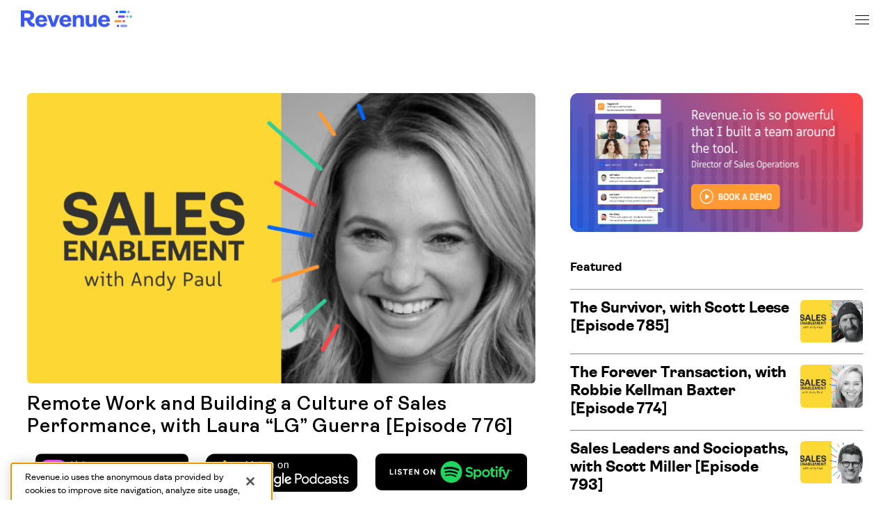

--- FILE ---
content_type: text/html; charset=UTF-8
request_url: https://www.revenue.io/podcasts/remote-work-and-building-a-culture-of-sales-performance-episode-776
body_size: 52733
content:
<!DOCTYPE html><html lang="en"><head><script>(function(w,d,s,l,i){w[l]=w[l]||[];w[l].push({'gtm.start':
                                new Date().getTime(),event:'gtm.js'});var f=d.getElementsByTagName(s)[0],
                                j=d.createElement(s),dl=l!='dataLayer'?'&l='+l:'';j.async=true;j.src=
                                'https://www.googletagmanager.com/gtm.js?id='+i+dl;f.parentNode.insertBefore(j,f);
                                })(window,document,'script','dataLayer','GTM-KKTHRN');</script><link rel="preload" href="/fonts/Ambit-Bold.woff2" as="font" type="font/woff2" crossorigin="anonymous"/><link rel="preload" href="/fonts/Ambit-SemiBold.woff2" as="font" type="font/woff2" crossorigin="anonymous"/><link rel="preload" href="/fonts/Ambit-Regular.woff2" as="font" type="font/woff2" crossorigin="anonymous"/><link rel="preload" href="/fonts/icomoon.ttf" as="font" type="font/ttf" crossorigin="anonymous"/><style data-fela-id="" data-fela-rehydration="459" data-fela-type="FONT">@font-face{font-weight:700;font-display:swap;src:url('/fonts/Ambit-Bold.woff2') format('woff2'),url('/fonts/Ambit-Bold.woff') format('woff');font-family:"Ambit"}@font-face{font-weight:700;font-style:italic;font-display:swap;src:url('/fonts/Ambit-BoldItalic.woff2') format('woff2'),url('/fonts/Ambit-BoldItalic.woff') format('woff');font-family:"Ambit"}@font-face{font-weight:600;font-display:swap;src:url('/fonts/Ambit-SemiBold.woff2') format('woff2'),url('/fonts/Ambit-SemiBold.woff') format('woff');font-family:"Ambit"}@font-face{font-weight:600;font-style:italic;font-display:swap;src:url('/fonts/Ambit-SemiBoldItalic.woff2') format('woff2'),url('/fonts/Ambit-SemiBoldItalic.woff') format('woff');font-family:"Ambit"}@font-face{font-weight:400;font-display:swap;src:url('/fonts/Ambit-Regular.woff2') format('woff2'),url('/fonts/Ambit-Regular.woff') format('woff');font-family:"Ambit"}@font-face{font-weight:400;font-style:italic;font-display:swap;src:url('/fonts/Ambit-Italic.woff2') format('woff2'),url('/fonts/Ambit-Italic.woff') format('woff');font-family:"Ambit"}@font-face{font-weight:normal;font-display:swap;src:url('/fonts/icomoon.ttf') format('truetype'),url('/fonts/icomoon.woff') format('woff'),url('/fonts/icomoon.eot') format('embedded-opentype');font-family:"icomoon"}</style><style data-fela-id="" data-fela-rehydration="459" data-fela-type="STATIC">html,body{}</style><style data-fela-id="" data-fela-rehydration="459" data-fela-type="RULE">.bb_a{max-width:1920px}.bb_b{margin-left:auto}.bb_c{margin-right:auto}.bb_d{background:white}.bb_e{position:relative}.bb_f{position:fixed}.bb_g{width:100%}.bb_h{left:auto}.bb_i{right:auto}.bb_j{top:0}.bb_k{background-color:#FFFFFF}.bb_l{z-index:100}.bb_m .mobile-nav{display:none}.bb_n .desktop-nav{display:none}.bb_o .tablet-nav{display:none}.bb_t{padding-left:calc(
        15 * 1px
        + (40 - 15)
        / (1920 - 375)
        * (100vw - 375 * 1px)
    )}.bb_u{padding-right:calc(
        15 * 1px
        + (40 - 15)
        / (1920 - 375)
        * (100vw - 375 * 1px)
    )}.bb_x{max-width:1440px}.bb_y{text-align:right}.bb_z{padding-top:16px}.bb_ab{z-index:1}.bb_ac{font-size:12px}.bb_af{color:#000000}.bb_ag{margin-left:20px}.bb_aj{display:none}.bb_ak{border-width:2px !important}.bb_al{border-style:solid !important}.bb_am{border-color:#3B58F5 !important}.bb_an{display:inline-block}.bb_ao{background:#3B58F5}.bb_ap{border-radius:600px}.bb_aq{letter-spacing:0.2px}.bb_ar{cursor:pointer}.bb_as{color:white}.bb_at{-webkit-appearance:none;-moz-appearance:none;appearance:none}.bb_au{border:none}.bb_av{outline:false}.bb_ax{font-weight:700}.bb_bi{padding-top:calc(
        4 * 1px
        + (8 - 4)
        / (1920 - 375)
        * (100vw - 375 * 1px)
    )}.bb_bj{padding-bottom:calc(
        4 * 1px
        + (8 - 4)
        / (1920 - 375)
        * (100vw - 375 * 1px)
    )}.bb_bk{padding-left:calc(
        10 * 1px
        + (16 - 10)
        / (1920 - 375)
        * (100vw - 375 * 1px)
    )}.bb_bl{padding-right:calc(
        10 * 1px
        + (16 - 10)
        / (1920 - 375)
        * (100vw - 375 * 1px)
    )}.bb_bm{display:-webkit-box;display:-moz-box;display:-ms-flexbox;display:-webkit-flex;display:flex}.bb_bn{justify-content:space-between;-webkit-box-pack:justify;-webkit-box-pack:space-between;-webkit-box-pack:justify}.bb_bo{align-items:center;-webkit-box-align:center;-webkit-box-align:center;-webkit-box-align:center}.bb_bp{height:66px}.bb_bs img{height:24px}.bb_bt{display:block}.bb_bu{z-index:5}.bb_bv{margin-right:25px}.bb_bw{color:#3B58F5}.bb_cc{z-index:0}.bb_cd> .primary-navigation{padding:0}.bb_ce> .primary-navigation{position:relative}.bb_cf> .primary-navigation li{line-height:70px}.bb_cg> .primary-navigation .nav-dropdown-item{cursor:pointer}.bb_ch .primary-navigation-parent{display:inline-block}.bb_ci .primary-navigation-parent .nav-dropdown{position:relative}.bb_cj .primary-navigation-parent:nth-child(2) .nav-dropdown{position:unset}.bb_co .primary-navigation-parent{padding-left:calc(
        5 * 1px
        + (17 - 5)
        / (1920 - 375)
        * (100vw - 375 * 1px)
    )}.bb_cp .primary-navigation-parent{padding-right:calc(
        5 * 1px
        + (17 - 5)
        / (1920 - 375)
        * (100vw - 375 * 1px)
    )}.bb_cy{font-weight:normal}.bb_cz{color:#000}.bb_db{font-family:icomoon}.bb_dc:before{content:"\e903"}.bb_dd:before{display:inline-block}.bb_de:before{transition:transform 250ms;-webkit-transition:transform 250ms;-moz-transition:transform 250ms;-webkit-transition:;-moz-transition:}.bb_df{font-size:7px}.bb_dg{margin-left:6px}.bb_dh{vertical-align:middle}.bb_dj{margin-left:30px}.bb_dl{width:20px}.bb_dm{height:15px}.bb_dn{transform:rotate(0deg)}.bb_do{transition:.5s ease-in-out;-webkit-transition:.5s ease-in-out;-moz-transition:.5s ease-in-out;-webkit-transition:;-moz-transition:}.bb_dp :nth-child(1){top:0}.bb_dq :nth-child(2){top:6px}.bb_dr :nth-child(3){top:6px}.bb_ds :nth-child(4){top:12px}.bb_du{position:absolute}.bb_dv{height:1px}.bb_dw{background:#000000}.bb_dx{opacity:1}.bb_dy{left:0}.bb_dz{transition:.25s ease-in-out;-webkit-transition:.25s ease-in-out;-moz-transition:.25s ease-in-out;-webkit-transition:;-moz-transition:}.bb_ei{padding-top:calc(
        30 * 1px
        + (45 - 30)
        / (1920 - 375)
        * (100vw - 375 * 1px)
    )}.bb_ej{padding-bottom:calc(
        30 * 1px
        + (45 - 30)
        / (1920 - 375)
        * (100vw - 375 * 1px)
    )}.bb_ek{padding-left:calc(
        24 * 1px
        + (50 - 24)
        / (1920 - 375)
        * (100vw - 375 * 1px)
    )}.bb_el{padding-right:calc(
        24 * 1px
        + (50 - 24)
        / (1920 - 375)
        * (100vw - 375 * 1px)
    )}.bb_em{max-width:1300px}.bb_eo{max-width:100%}.bb_ep{width:calc(65% - 50px)}.bb_er img{position:absolute}.bb_es img{top:0}.bb_et img{width:100%}.bb_eu img{display:block}.bb_ev img{overflow:hidden}.bb_ew img{border-radius:6px}.bb_ex .vv-visual{height:100%}.bb_ey .vv-visual{width:100%}.bb_ez{margin-bottom:calc(
        10 * 1px
        + (20 - 10)
        / (1920 - 375)
        * (100vw - 375 * 1px)
    )}.bb_fc{height:100%}.bb_fd{font-family:Ambit, sans-serif}.bb_fe{font-weight:600}.bb_ff{line-height:117%}.bb_fg{font-size:calc(
        24 * 1px
        + (30 - 24)
        / (1920 - 375)
        * (100vw - 375 * 1px)
    )}.bb_fm{letter-spacing:calc(
        0.25 * 1px
        + (1 - 0.25)
        / (1920 - 375)
        * (100vw - 375 * 1px)
    )}.bb_fn{margin-bottom:calc(
        10 * 1px
        + (30 - 10)
        / (1920 - 375)
        * (100vw - 375 * 1px)
    )}.bb_fo> *{margin-bottom:0}.bb_fp> *{line-height:125%}.bb_fq> * a{color:#000000}.bb_fr> * a{text-decoration:underline}.bb_fs> * a{transition:-webkit-text-decoration-color 0.2s ease,text-decoration-color 0.2s ease;-webkit-transition:-webkit-text-decoration-color 0.2s ease,text-decoration-color 0.2s ease;-moz-transition:text-decoration-color 0.2s ease;-webkit-transition:-webkit-text-decoration-color 0.2s ease,text-decoration-color 0.2s ease;-webkit-transition:-webkit-text-decoration-color 0.2s ease;-moz-transition:text-decoration-color 0.2s ease;-moz-transition:text-decoration-color 0.2s ease}.bb_ft> * a{-webkit-text-decoration-color:#000000;text-decoration-color:#000000}.bb_fu> * a:active{-webkit-text-decoration-color:#3B58F5;text-decoration-color:#3B58F5}.bb_fv> * a:hover{-webkit-text-decoration-color:#3B58F5;text-decoration-color:#3B58F5}.bb_fw> *:first-child{margin-top:0}.bb_fx> *{margin-top:calc(
        10 * 1px
        + (25 - 10)
        / (1920 - 375)
        * (100vw - 375 * 1px)
    )}.bb_gc> *{font-size:calc(
        16 * 1px
        + (24 - 16)
        / (1920 - 375)
        * (100vw - 375 * 1px)
    )}.bb_gd> h1{line-height:117%}.bb_ge> h1{scroll-margin-top:100px}.bb_gf> h1 a{color:#3B58F5}.bb_gg> h1 a{transition:opacity 0.3s ease;-webkit-transition:opacity 0.3s ease;-moz-transition:opacity 0.3s ease;-webkit-transition:;-moz-transition:}.bb_gh> h1 a{text-decoration:none}.bb_gi> h1 a:active{opacity:0.65}.bb_gj> h1 a:hover{opacity:0.65}.bb_gk> h1{font-size:calc(
        24 * 1px
        + (32 - 24)
        / (1920 - 375)
        * (100vw - 375 * 1px)
    )}.bb_gp> h1{margin-top:calc(
        30 * 1px
        + (50 - 30)
        / (1920 - 375)
        * (100vw - 375 * 1px)
    )}.bb_gq> h2{line-height:117%}.bb_gr> h2{scroll-margin-top:100px}.bb_gs> h2 a{color:#3B58F5}.bb_gt> h2 a{transition:opacity 0.3s ease;-webkit-transition:opacity 0.3s ease;-moz-transition:opacity 0.3s ease;-webkit-transition:;-moz-transition:}.bb_gu> h2 a{text-decoration:none}.bb_gv> h2 a:active{opacity:0.65}.bb_gw> h2 a:hover{opacity:0.65}.bb_gx> h2{font-size:calc(
        24 * 1px
        + (32 - 24)
        / (1920 - 375)
        * (100vw - 375 * 1px)
    )}.bb_hc> h2{margin-top:calc(
        30 * 1px
        + (50 - 30)
        / (1920 - 375)
        * (100vw - 375 * 1px)
    )}.bb_hd> h3{line-height:117%}.bb_he> h3{scroll-margin-top:100px}.bb_hf> h3 a{color:#3B58F5}.bb_hg> h3 a{transition:opacity 0.3s ease;-webkit-transition:opacity 0.3s ease;-moz-transition:opacity 0.3s ease;-webkit-transition:;-moz-transition:}.bb_hh> h3 a{text-decoration:none}.bb_hi> h3 a:active{opacity:0.65}.bb_hj> h3 a:hover{opacity:0.65}.bb_hk> h3{font-size:calc(
        24 * 1px
        + (32 - 24)
        / (1920 - 375)
        * (100vw - 375 * 1px)
    )}.bb_hp> h3{margin-top:calc(
        30 * 1px
        + (50 - 30)
        / (1920 - 375)
        * (100vw - 375 * 1px)
    )}.bb_hq> h4{line-height:117%}.bb_hr> h4{scroll-margin-top:100px}.bb_hs> h4 a{color:#3B58F5}.bb_ht> h4 a{transition:opacity 0.3s ease;-webkit-transition:opacity 0.3s ease;-moz-transition:opacity 0.3s ease;-webkit-transition:;-moz-transition:}.bb_hu> h4 a{text-decoration:none}.bb_hv> h4 a:active{opacity:0.65}.bb_hw> h4 a:hover{opacity:0.65}.bb_hx> h4{font-size:calc(
        24 * 1px
        + (32 - 24)
        / (1920 - 375)
        * (100vw - 375 * 1px)
    )}.bb_ic> h4{margin-top:calc(
        30 * 1px
        + (50 - 30)
        / (1920 - 375)
        * (100vw - 375 * 1px)
    )}.bb_id> h5{line-height:117%}.bb_ie> h5{scroll-margin-top:100px}.bb_if> h5 a{color:#3B58F5}.bb_ig> h5 a{transition:opacity 0.3s ease;-webkit-transition:opacity 0.3s ease;-moz-transition:opacity 0.3s ease;-webkit-transition:;-moz-transition:}.bb_ih> h5 a{text-decoration:none}.bb_ii> h5 a:active{opacity:0.65}.bb_ij> h5 a:hover{opacity:0.65}.bb_ik> h5{font-size:calc(
        24 * 1px
        + (32 - 24)
        / (1920 - 375)
        * (100vw - 375 * 1px)
    )}.bb_ip> h5{margin-top:calc(
        30 * 1px
        + (50 - 30)
        / (1920 - 375)
        * (100vw - 375 * 1px)
    )}.bb_iq> p{letter-spacing:0.5px}.bb_ir> p{line-height:1.4}.bb_is> p:first-of-type> em strong:first-child{font-weight:normal}.bb_it> p:first-of-type> em strong:first-child{font-style:normal}.bb_iu> p:first-of-type> em strong:first-child{line-height:125%}.bb_iv> p:first-of-type> em strong:first-child{display:block}.bb_iw> p:first-of-type> em strong:first-child{font-size:calc(
        24 * 1px
        + (36 - 24)
        / (1920 - 375)
        * (100vw - 375 * 1px)
    )}.bb_jb> p:first-of-type> em strong:first-child{margin-bottom:calc(
        10 * 1px
        + (25 - 10)
        / (1920 - 375)
        * (100vw - 375 * 1px)
    )}.bb_jc> p:first-of-type> strong em:first-child{font-weight:normal}.bb_jd> p:first-of-type> strong em:first-child{font-style:normal}.bb_je> p:first-of-type> strong em:first-child{line-height:125%}.bb_jf> p:first-of-type> strong em:first-child{display:block}.bb_jg> p:first-of-type> strong em:first-child{font-size:calc(
        24 * 1px
        + (36 - 24)
        / (1920 - 375)
        * (100vw - 375 * 1px)
    )}.bb_jl> p:first-of-type> strong em:first-child{margin-bottom:calc(
        10 * 1px
        + (25 - 10)
        / (1920 - 375)
        * (100vw - 375 * 1px)
    )}.bb_jm> ul li{margin-bottom:10px}.bb_jn> ul li:last-of-type{margin-bottom:0}.bb_jo img{max-width:100% !important}.bb_jp img{height:auto}.bb_jq .alignnone{margin:20px 20px 20px 0}.bb_jr .aligncenter{display:block}.bb_js .aligncenter{margin:20px auto 20px auto}.bb_jt .alignright{float:right}.bb_ju .alignright{margin:20px 0 20px 20px}.bb_jw .alignleft{float:left}.bb_jx .alignleft{margin:20px 20px 20px 0}.bb_jz .wp-caption{padding:20px 3px 10px}.bb_ka .wp-caption{text-align:center}.bb_kb .wp-caption{max-width:100%}.bb_kc .wp-caption-text{font-size:16px}.bb_kd .wp-caption-text{line-height:1.3}.bb_ke .wp-caption-text{opacity:0.7}.bb_kf .wp-caption-text{font-style:italic}.bb_kg blockquote{max-width:92%}.bb_kh blockquote{line-height:1.4}.bb_ki blockquote{font-size:calc(
        24 * 1px
        + (32 - 24)
        / (1920 - 375)
        * (100vw - 375 * 1px)
    )}.bb_kp blockquote{margin-top:calc(
        30 * 1px
        + (50 - 30)
        / (1920 - 375)
        * (100vw - 375 * 1px)
    )}.bb_kq blockquote{margin-bottom:calc(
        30 * 1px
        + (50 - 30)
        / (1920 - 375)
        * (100vw - 375 * 1px)
    )}.bb_kr blockquote p{max-width:92%}.bb_ks blockquote p{line-height:1.4}.bb_kt blockquote p{font-size:calc(
        24 * 1px
        + (32 - 24)
        / (1920 - 375)
        * (100vw - 375 * 1px)
    )}.bb_la blockquote p{margin-top:calc(
        30 * 1px
        + (50 - 30)
        / (1920 - 375)
        * (100vw - 375 * 1px)
    )}.bb_lb blockquote p{margin-bottom:calc(
        30 * 1px
        + (50 - 30)
        / (1920 - 375)
        * (100vw - 375 * 1px)
    )}.bb_lc> table{width:100%}.bb_ld> table tr td{font-size:16px}.bb_le> table tr td{padding:5px}.bb_lf> table tr:first-child> td{font-weight:bold}.bb_lg{width:35%}.bb_li div{max-width:100%}.bb_lk{margin-bottom:calc(
        30 * 1px
        + (50 - 30)
        / (1920 - 375)
        * (100vw - 375 * 1px)
    )}.bb_ln{font-weight:bold}.bb_lo{line-height:125%}.bb_lp{letter-spacing:-0.1px}.bb_lq{margin-bottom:20px}.bb_lr{font-size:calc(
        16 * 1px
        + (18 - 16)
        / (1920 - 375)
        * (100vw - 375 * 1px)
    )}.bb_lu{border-bottom:1px solid grey}.bb_lv:first-of-type{border-top:1px solid #979797}.bb_ma{padding-top:calc(
        8 * 1px
        + (20 - 8)
        / (1920 - 375)
        * (100vw - 375 * 1px)
    )}.bb_mb{padding-bottom:calc(
        8 * 1px
        + (20 - 8)
        / (1920 - 375)
        * (100vw - 375 * 1px)
    )}.bb_mc{margin-top:0 !important}.bb_md> span{width:75%}.bb_me{font-size:calc(
        18 * 1px
        + (24 - 18)
        / (1920 - 375)
        * (100vw - 375 * 1px)
    )}.bb_mj{margin-top:calc(
        8 * 1px
        + (15 - 8)
        / (1920 - 375)
        * (100vw - 375 * 1px)
    )}.bb_mk{border-radius:6px}.bb_ml{overflow:hidden}.bb_mm{margin-left:15px}.bb_mn> a{margin-right:16px}.bb_mo> a:last-of-type{margin-right:0}.bb_mp{width:48px}.bb_mq{height:48px}.bb_mr{border-radius:50%}.bb_ms{background-color:#7549EA}.bb_mt{right:20px}.bb_mu{top:-20px}.bb_mv{text-indent:-9999em}.bb_mw{background-image:url(
        "data:image/svg+xml,%3Csvg width='48' height='48' viewBox='0 0 48 48' fill='none' xmlns='http://www.w3.org/2000/svg'%3E%3Cpath fill-rule='evenodd' clip-rule='evenodd' d='M24 48C37.2548 48 48 37.2548 48 24C48 10.7452 37.2548 0 24 0C10.7452 0 0 10.7452 0 24C0 37.2548 10.7452 48 24 48Z' fill='%237549EA'/%3E%3Cpath d='M34 22.75L24.2121 12.9621C24.095 12.845 23.905 12.845 23.7879 12.9621L14 22.75' stroke='white' stroke-width='2' stroke-linecap='round' stroke-linejoin='round'/%3E%3Cpath d='M24 12.75L24 35.25' stroke='white' stroke-width='2' stroke-linecap='round'/%3E%3C/svg%3E%0A"
    )}.bb_my{color:#FFFFFF}.bb_nf{padding-left:calc(
        30 * 1px
        + (30 - 30)
        / (1920 - 375)
        * (100vw - 375 * 1px)
    )}.bb_ng{padding-right:calc(
        30 * 1px
        + (30 - 30)
        / (1920 - 375)
        * (100vw - 375 * 1px)
    )}.bb_nh{padding-top:calc(
        30 * 1px
        + (40 - 30)
        / (1920 - 375)
        * (100vw - 375 * 1px)
    )}.bb_ni{padding-bottom:calc(
        30 * 1px
        + (40 - 30)
        / (1920 - 375)
        * (100vw - 375 * 1px)
    )}.bb_nj{justify-content:flex-start;-webkit-box-pack:start;-webkit-box-pack:flex-start;-webkit-box-pack:start}.bb_nk{padding:calc(48 * 1px)}.bb_nl{border-radius:30px}.bb_no{width:10%}.bb_np{flex-direction:column;-webkit-box-orient:vertical;-webkit-box-direction:normal;-webkit-box-orient:vertical;-webkit-box-direction:normal}.bb_nq{margin-right:20px}.bb_nr span.imgtext{display:none}.bb_nz{width:53px}.bb_oa{height:51px}.bb_ob{margin-bottom:60px}.bb_og .vv-image{width:auto}.bb_oh .vv-image{height:24px}.bb_oi .vv-image{margin-bottom:25px}.bb_op{flex-wrap:wrap;-webkit-box-lines:multiple;-webkit-box-lines:wrap;-webkit-box-lines:multiple}.bb_pb{padding:0}.bb_pc:last-of-type{margin-right:0}.bb_pf{font-size:14px}.bb_pg{margin-bottom:10px}.bb_ph{will-change:border}.bb_pi{transition:border 0.2s ease;-webkit-transition:border 0.2s ease;-moz-transition:border 0.2s ease;-webkit-transition:;-moz-transition:}.bb_pj{border-bottom:1px solid transparent}.bb_pq{padding-top:calc(
        40 * 1px
        + (18 - 40)
        / (1920 - 375)
        * (100vw - 375 * 1px)
    )}.bb_pr{padding-bottom:calc(
        40 * 1px
        + (16 - 40)
        / (1920 - 375)
        * (100vw - 375 * 1px)
    )}.bb_ps{max-width:1250px}.bb_pv{line-height:20px}.bb_pw{list-style:none}.bb_qb{transition:opacity 250ms;-webkit-transition:opacity 250ms;-moz-transition:opacity 250ms;-webkit-transition:;-moz-transition:}.bb_qd{height:26px}.bb_qe{width:26px}.bb_qf{margin-left:18px}.bb_qg{background-size:cover}.bb_qh{color:#fff}.bb_qi:first-child{margin-left:0}.bb_qj{transition:transform 0.2s ease;-webkit-transition:transform 0.2s ease;-moz-transition:transform 0.2s ease;-webkit-transition:;-moz-transition:}.bb_qk{will-change:transform}.bb_ql{background-image:url("[data-uri]")}.bb_qo{background-image:url("[data-uri]")}.bb_qp{background-image:url("[data-uri]")}.bb_qq{background-image:url("[data-uri]")}.bb_qr{background-image:url("[data-uri]")}.bb_aw:visited{color:inherit}.bb_bx:visited{color:#3B58F5}.bb_da:visited{color:inherit!important}.bb_ai:hover{color:#3B58F5}.bb_bh:hover{background:#8194f9}.bb_bz:hover{color:#8194f9}.bb_pl:hover{border-bottom:1px solid white}.bb_qc:hover{opacity:0.5}.bb_qn:hover{transform:scale(1.1)}.bb_ah:active{color:#3B58F5}.bb_bg:active{background:#8194f9}.bb_by:active{color:#8194f9}.bb_pk:active{border-bottom:1px solid white}.bb_qm:active{transform:scale(1.1)}</style><style data-fela-id="" data-fela-rehydration="459" data-fela-type="RULE" media="(min-width: 501px)">.bb_mx{display:none}</style><style data-fela-id="" data-fela-rehydration="459" data-fela-type="RULE" media="(min-width: 769px)">.bb_bq{top:-4px}.bb_di{display:none}.bb_oq> ul{width:14%}.bb_or> ul{padding-right:20px}.bb_pt{display:-webkit-box;display:-moz-box;display:-ms-flexbox;display:-webkit-flex;display:flex}.bb_px{margin-right:40px}</style><style data-fela-id="" data-fela-rehydration="459" data-fela-type="RULE" media="(min-width: 1281px)">.bb_w .tablet-nav{display:inline-block}.bb_cq{position:absolute}.bb_cr{width:100%}.bb_cs{height:100%}.bb_ct{right:0}.bb_cu{top:-7px}.bb_cv{bottom:0}.bb_cw{margin:auto}.bb_cx{text-align:center}.bb_dk{display:inline-block}</style><style data-fela-id="" data-fela-rehydration="459" data-fela-type="RULE" media="(max-width: 1280px)">.bb_v .mobile-nav{display:block}.bb_ae{display:none}.bb_dt{display:inline-block}</style><style data-fela-id="" data-fela-rehydration="459" data-fela-type="RULE" media="(max-width: 1024px)">.bb_nm{flex-wrap:wrap;-webkit-box-lines:multiple;-webkit-box-lines:wrap;-webkit-box-lines:multiple}.bb_ns{flex-direction:inherit;-webkit-box-orient:horizontal;-webkit-box-direction:normal;-webkit-box-orient:horizontal;-webkit-box-direction:normal}.bb_nt{justify-content:center;-webkit-box-pack:center;-webkit-box-pack:center;-webkit-box-pack:center}.bb_nu{width:100%}.bb_nv{align-items:center;-webkit-box-align:center;-webkit-box-align:center;-webkit-box-align:center}.bb_oc{margin-bottom:0}.bb_od{margin-right:60px}.bb_oj .vv-image{margin-bottom:0}.bb_ok .vv-image{margin-right:60px}.bb_ot{order:2}.bb_ou{margin-top:calc(
        50 * 1px
        + (70 - 50)
        / (1920 - 375)
        * (100vw - 375 * 1px)
    )}</style><style data-fela-id="" data-fela-rehydration="459" data-fela-type="RULE" media="(max-width: 768px)">.bb_br{height:60px}.bb_ca{margin-top:8px}.bb_cb img{height:18px}.bb_en{flex-wrap:wrap;-webkit-box-lines:multiple;-webkit-box-lines:wrap;-webkit-box-lines:multiple}.bb_eq{width:100%}.bb_lh{margin-top:40px}.bb_lj{display:none}.bb_os{margin-right:0}.bb_pd{margin-bottom:15px}.bb_pu{text-align:center}.bb_py{margin-right:10px}.bb_pz{justify-content:center;-webkit-box-pack:center;-webkit-box-pack:center;-webkit-box-pack:center}.bb_qa{margin-top:30px}</style><style data-fela-id="" data-fela-rehydration="459" data-fela-type="RULE" media="(max-width: 500px)">.bb_jv .alignright{max-width:50%}.bb_jy .alignleft{max-width:50%}.bb_nn{justify-content:center;-webkit-box-pack:center;-webkit-box-pack:center;-webkit-box-pack:center}.bb_nw{flex-direction:column;-webkit-box-orient:vertical;-webkit-box-direction:normal;-webkit-box-orient:vertical;-webkit-box-direction:normal}.bb_nx{flex-wrap:wrap;-webkit-box-lines:multiple;-webkit-box-lines:wrap;-webkit-box-lines:multiple}.bb_ny{align-items:center;-webkit-box-align:center;-webkit-box-align:center;-webkit-box-align:center}.bb_oe{margin-right:0}.bb_of{margin-bottom:60px}.bb_ol .vv-image{margin-bottom:25px}.bb_om .vv-image{margin-right:0}.bb_on{margin-left:20px}.bb_oo{margin-right:20px}.bb_ox{width:100%}.bb_oy{order:1}.bb_oz{display:block}.bb_pa{-webkit-column-count:2;column-count:2}.bb_pe{margin-bottom:50px}</style><style data-fela-id="" data-fela-rehydration="459" data-fela-type="RULE" media="(min-width: 1920px)">.bb_p{padding-left:calc(40 * 1px)}.bb_q{padding-right:calc(40 * 1px)}.bb_ay{padding-top:calc(8 * 1px)}.bb_az{padding-bottom:calc(8 * 1px)}.bb_ba{padding-left:calc(16 * 1px)}.bb_bb{padding-right:calc(16 * 1px)}.bb_ck .primary-navigation-parent{padding-left:calc(17 * 1px)}.bb_cl .primary-navigation-parent{padding-right:calc(17 * 1px)}.bb_ea{padding-top:calc(45 * 1px)}.bb_eb{padding-bottom:calc(45 * 1px)}.bb_ec{padding-left:calc(50 * 1px)}.bb_ed{padding-right:calc(50 * 1px)}.bb_fa{margin-bottom:calc(20 * 1px)}.bb_fh{font-size:calc(30 * 1px)}.bb_fi{letter-spacing:calc(1 * 1px)}.bb_fj{margin-bottom:calc(30 * 1px)}.bb_fy> *{margin-top:calc(25 * 1px)}.bb_fz> *{font-size:calc(24 * 1px)}.bb_gl> h1{font-size:calc(32 * 1px)}.bb_gm> h1{margin-top:calc(50 * 1px)}.bb_gy> h2{font-size:calc(32 * 1px)}.bb_gz> h2{margin-top:calc(50 * 1px)}.bb_hl> h3{font-size:calc(32 * 1px)}.bb_hm> h3{margin-top:calc(50 * 1px)}.bb_hy> h4{font-size:calc(32 * 1px)}.bb_hz> h4{margin-top:calc(50 * 1px)}.bb_il> h5{font-size:calc(32 * 1px)}.bb_im> h5{margin-top:calc(50 * 1px)}.bb_ix> p:first-of-type> em strong:first-child{font-size:calc(36 * 1px)}.bb_iy> p:first-of-type> em strong:first-child{margin-bottom:calc(25 * 1px)}.bb_jh> p:first-of-type> strong em:first-child{font-size:calc(36 * 1px)}.bb_ji> p:first-of-type> strong em:first-child{margin-bottom:calc(25 * 1px)}.bb_kj blockquote{font-size:calc(32 * 1px)}.bb_kk blockquote{margin-top:calc(50 * 1px)}.bb_kl blockquote{margin-bottom:calc(50 * 1px)}.bb_ku blockquote p{font-size:calc(32 * 1px)}.bb_kv blockquote p{margin-top:calc(50 * 1px)}.bb_kw blockquote p{margin-bottom:calc(50 * 1px)}.bb_ll{margin-bottom:calc(50 * 1px)}.bb_ls{font-size:calc(18 * 1px)}.bb_lw{padding-top:calc(20 * 1px)}.bb_lx{padding-bottom:calc(20 * 1px)}.bb_mf{font-size:calc(24 * 1px)}.bb_mg{margin-top:calc(15 * 1px)}.bb_mz{padding-left:calc(30 * 1px)}.bb_na{padding-right:calc(30 * 1px)}.bb_nb{padding-top:calc(40 * 1px)}.bb_nc{padding-bottom:calc(40 * 1px)}.bb_pm{padding-top:calc(18 * 1px)}.bb_pn{padding-bottom:calc(16 * 1px)}</style><style data-fela-id="" data-fela-rehydration="459" data-fela-type="RULE" media="(max-width: 375px)">.bb_r{padding-left:calc(15 * 1px)}.bb_s{padding-right:calc(15 * 1px)}.bb_bc{padding-top:calc(4 * 1px)}.bb_bd{padding-bottom:calc(4 * 1px)}.bb_be{padding-left:calc(10 * 1px)}.bb_bf{padding-right:calc(10 * 1px)}.bb_cm .primary-navigation-parent{padding-left:calc(5 * 1px)}.bb_cn .primary-navigation-parent{padding-right:calc(5 * 1px)}.bb_ee{padding-top:calc(30 * 1px)}.bb_ef{padding-bottom:calc(30 * 1px)}.bb_eg{padding-left:calc(24 * 1px)}.bb_eh{padding-right:calc(24 * 1px)}.bb_fb{margin-bottom:calc(10 * 1px)}.bb_fk{font-size:calc(24 * 1px)}.bb_fl{letter-spacing:calc(0.25 * 1px)}.bb_ga> *{margin-top:calc(10 * 1px)}.bb_gb> *{font-size:calc(16 * 1px)}.bb_gn> h1{font-size:calc(24 * 1px)}.bb_go> h1{margin-top:calc(30 * 1px)}.bb_ha> h2{font-size:calc(24 * 1px)}.bb_hb> h2{margin-top:calc(30 * 1px)}.bb_hn> h3{font-size:calc(24 * 1px)}.bb_ho> h3{margin-top:calc(30 * 1px)}.bb_ia> h4{font-size:calc(24 * 1px)}.bb_ib> h4{margin-top:calc(30 * 1px)}.bb_in> h5{font-size:calc(24 * 1px)}.bb_io> h5{margin-top:calc(30 * 1px)}.bb_iz> p:first-of-type> em strong:first-child{font-size:calc(24 * 1px)}.bb_ja> p:first-of-type> em strong:first-child{margin-bottom:calc(10 * 1px)}.bb_jj> p:first-of-type> strong em:first-child{font-size:calc(24 * 1px)}.bb_jk> p:first-of-type> strong em:first-child{margin-bottom:calc(10 * 1px)}.bb_km blockquote{font-size:calc(24 * 1px)}.bb_kn blockquote{margin-top:calc(30 * 1px)}.bb_ko blockquote{margin-bottom:calc(30 * 1px)}.bb_kx blockquote p{font-size:calc(24 * 1px)}.bb_ky blockquote p{margin-top:calc(30 * 1px)}.bb_kz blockquote p{margin-bottom:calc(30 * 1px)}.bb_lm{margin-bottom:calc(30 * 1px)}.bb_lt{font-size:calc(16 * 1px)}.bb_ly{padding-top:calc(8 * 1px)}.bb_lz{padding-bottom:calc(8 * 1px)}.bb_mh{font-size:calc(18 * 1px)}.bb_mi{margin-top:calc(8 * 1px)}.bb_nd{padding-left:calc(30 * 1px)}.bb_ne{padding-right:calc(30 * 1px)}.bb_po{padding-top:calc(40 * 1px)}.bb_pp{padding-bottom:calc(40 * 1px)}</style><style data-fela-id="" data-fela-rehydration="459" data-fela-type="RULE" media="(max-width: 1024px) and (min-width: 1920px)">.bb_ov{margin-top:calc(70 * 1px)}</style><style data-fela-id="" data-fela-rehydration="459" data-fela-type="RULE" media="(max-width: 1024px) and (max-width: 375px)">.bb_ow{margin-top:calc(50 * 1px)}</style><title>Remote Work and Building a Culture of Sales Performance, with Laura “LG” Guerra [Episode 776] | Podcast</title><meta name="viewport" content="width=device-width, initial-scale=1"/><meta charSet="utf-8"/><link rel="manifest" href="/manifest.json"/><link rel="shortcut icon" type="image/x-icon" href="[data-uri]"/><meta http-equiv="X-UA-Compatible" content="IE=edge,chrome=1"/><link rel="canonical" href="https://www.revenue.io/podcasts/remote-work-and-building-a-culture-of-sales-performance-episode-776"/><meta name="description" content="Listen and learn how to build a culture of performance, accountability, and team spirit in a remote sales team."/><meta property="og:locale" content="en_US"/><meta property="og:type" content="article"/><meta property="og:title" content="Remote Work and Building a Culture of Sales Performance, with Laura “LG” Guerra [Episode 776] | Revenue"/><meta property="og:description" content="Listen and learn how to build a culture of performance, accountability, and team spirit in a remote sales team."/><meta property="og:url" content="https://www.revenue.io/podcasts/remote-work-and-building-a-culture-of-sales-performance-episode-776"/><meta property="og:site_name" content="Revenue"/><meta property="article:publisher" content="https://www.facebook.com/Revenueio"/><meta property="article:modified_time" content="2025-12-29T23:37:50+00:00"/><meta property="og:image" content="https://www.revenue.io/wp-content/uploads/2020/06/podcast-se-776-laura-guerra.png"/><meta property="og:image:width" content="2100"/><meta property="og:image:height" content="1200"/><meta property="og:image:type" content="image/png"/><meta name="twitter:card" content="summary_large_image"/><meta name="twitter:site" content="@revenue_io"/><meta name="twitter:label1" content="Est. reading time"/><meta name="twitter:data1" content="27 minutes"/><meta name="robots" content="index, follow, max-image-preview:large, max-snippet:-1, max-video-preview:-1"/><script type="application/ld+json">{"@context":"https://schema.org","@graph":[{"@type":"WebPage","@id":"https://www.revenue.io/podcasts/remote-work-and-building-a-culture-of-sales-performance-episode-776","url":"https://www.revenue.io/podcasts/remote-work-and-building-a-culture-of-sales-performance-episode-776","name":"Remote Work and Building a Culture of Sales Performance, with Laura &ldquo;LG&rdquo; Guerra [Episode 776] | Podcast","isPartOf":{"@id":"https://www.revenue.io/#website"},"primaryImageOfPage":{"@id":"https://www.revenue.io/podcasts/remote-work-and-building-a-culture-of-sales-performance-episode-776#primaryimage"},"image":{"@id":"https://www.revenue.io/podcasts/remote-work-and-building-a-culture-of-sales-performance-episode-776#primaryimage"},"thumbnailUrl":"https://revenueio.wpengine.com/wp-content/uploads/2020/06/podcast-se-776-laura-guerra.png","datePublished":"2020-06-05T17:50:57+00:00","dateModified":"2025-12-29T23:37:50+00:00","description":"Listen and learn how to build a culture of performance, accountability, and team spirit in a remote sales team.","breadcrumb":{"@id":"https://www.revenue.io/podcasts/remote-work-and-building-a-culture-of-sales-performance-episode-776#breadcrumb"},"inLanguage":"en-US","potentialAction":[{"@type":"ReadAction","target":["https://www.revenue.io/podcasts/remote-work-and-building-a-culture-of-sales-performance-episode-776"]}]},{"@type":"ImageObject","inLanguage":"en-US","@id":"https://www.revenue.io/podcasts/remote-work-and-building-a-culture-of-sales-performance-episode-776#primaryimage","url":"https://revenueio.wpengine.com/wp-content/uploads/2020/06/podcast-se-776-laura-guerra.png","contentUrl":"https://revenueio.wpengine.com/wp-content/uploads/2020/06/podcast-se-776-laura-guerra.png","width":2100,"height":1200},{"@type":"BreadcrumbList","@id":"https://www.revenue.io/podcasts/remote-work-and-building-a-culture-of-sales-performance-episode-776#breadcrumb","itemListElement":[{"@type":"ListItem","position":1,"name":"Home","item":"https://www.revenue.io/"},{"@type":"ListItem","position":2,"name":"Podcasts","item":"https://www.revenue.io/podcasts"},{"@type":"ListItem","position":3,"name":"Remote Work and Building a Culture of Sales Performance, with Laura &ldquo;LG&rdquo; Guerra [Episode 776]"}]},{"@type":"WebSite","@id":"https://www.revenue.io/#website","url":"https://www.revenue.io/","name":"Revenue.io","description":"Revenue.io is the Salesforce-native Revenue Orchestration Platform, unifying dialers, guided selling, call tracking, conversation intelligence, and AI agents to drive performance before, during, and after every sales call.","publisher":{"@id":"https://www.revenue.io/#organization"},"potentialAction":[{"@type":"SearchAction","target":{"@type":"EntryPoint","urlTemplate":"https://www.revenue.io/?s={search_term_string}"},"query-input":{"@type":"PropertyValueSpecification","valueRequired":true,"valueName":"search_term_string"}}],"inLanguage":"en-US"},{"@type":"Organization","@id":"https://www.revenue.io/#organization","name":"Revenue.io","url":"https://www.revenue.io/","logo":{"@type":"ImageObject","inLanguage":"en-US","@id":"https://www.revenue.io/#/schema/logo/image/","url":"https://revenueio.wpengine.com/wp-content/uploads/2021/11/revenueio.png","contentUrl":"https://revenueio.wpengine.com/wp-content/uploads/2021/11/revenueio.png","width":2400,"height":1256,"caption":"Revenue.io"},"image":{"@id":"https://www.revenue.io/#/schema/logo/image/"},"sameAs":["https://www.facebook.com/Revenueio","https://x.com/revenue_io","https://www.linkedin.com/company/revenueio/","http://www.youtube.com/user/RingDNAvideos"],"description":"Revenue.io powers high-performing Salesforce teams with real-time guidance, sales automation, and AI agents. As the #1 Salesforce-native revenue orchestration platform, Revenue.io helps reps accelerate pipeline, improve forecasts, coach smarter, and save hours every week, with tools trusted by companies like HPE, Nutanix, and Amazon. The Revenue.io platform combines sales engagement, lead response, AI-powered coaching, conversation intelligence, and intelligent Salesforce dialing, enabling reps to go from first call to closed-won faster and more predictably. Founded in 2013 and headquartered in Los Angeles, Revenue.io is backed by Goldman Sachs, Bryant Stibel, and Palisades Capital. Learn more at www.revenue.io","telephone":"(855) 954-0209","legalName":"Revenue.io","numberOfEmployees":{"@type":"QuantitativeValue","minValue":"51","maxValue":"200"}}]}</script><style>/** Styles are all single selectors that don't use inheritance so that Visuals that reside within Visuals don't inherit parent parent values inadvertently.  I didn't want to use direct descendent selectors because overriding would be a pain.*/ .vv-visual{display:inline-block;font-size:0;overflow:hidden;position:relative}.vv-block{display:block}.vv-has-width{width:100%}.vv-has-height{height:100%}.vv-shim{display:inline-block;height:100%}.vv-fill{display:block;position:absolute;top:0;bottom:0;left:0;right:0}.vv-fill-asset{position:absolute;width:100%;height:100%}.vv-asset[class*=vv-background-]{background-repeat:no-repeat}.vv-background-cover{background-size:cover}.vv-background-contain{background-size:contain}.vv-video.vv-background-contain,.vv-video.vv-background-cover{position:absolute;top:50%;left:50%;transform:translate(-50%,-50%)}.vv-video.vv-background-contain.vv-video-letterbox,.vv-video.vv-background-cover.vv-video-pillarbox{width:calc(100% + 1px);height:auto}.vv-video.vv-background-contain.vv-video-pillarbox,.vv-video.vv-background-cover.vv-video-letterbox{width:auto;height:calc(100% + 1px)}.vv-slot,.vv-slot-prepend{font-size:1rem;position:relative;display:inline-block}.vv-align-bottom{vertical-align:bottom}.vv-align-middle{vertical-align:middle}.vv-align-top{vertical-align:top}.vv-align-left{text-align:left}.vv-align-center{text-align:center}.vv-align-right{text-align:right}.vv-fade-enter{opacity:0}.vv-fade-enter-active{transition:opacity .3s}.vv-fade-leave-active{transition-delay:.31s}</style><style>/** normalize.css v8.0.1 | MIT License | github.com/necolas/normalize.css*/html{line-height:1.15;-webkit-text-size-adjust:100%}body{margin:0}main{display:block}h1{font-size:2em;margin:.67em 0}hr{box-sizing:content-box;height:0;overflow:visible}pre{font-family:monospace,monospace;font-size:1em}a{background-color:transparent}abbr[title]{border-bottom:none;text-decoration:underline;text-decoration:underline dotted}b,strong{font-weight:bolder}code,kbd,samp{font-family:monospace,monospace;font-size:1em}small{font-size:80%}sub,sup{font-size:75%;line-height:0;position:relative;vertical-align:baseline}sub{bottom:-.25em}sup{top:-.5em}img{border-style:none}button,input,optgroup,select,textarea{font-family:inherit;font-size:100%;line-height:1.15;margin:0}button,input{overflow:visible}button,select{text-transform:none}[type=button],[type=reset],[type=submit],button{-webkit-appearance:button}[type=button]::-moz-focus-inner,[type=reset]::-moz-focus-inner,[type=submit]::-moz-focus-inner,button::-moz-focus-inner{border-style:none;padding:0}[type=button]:-moz-focusring,[type=reset]:-moz-focusring,[type=submit]:-moz-focusring,button:-moz-focusring{outline:1px dotted ButtonText}fieldset{padding:.35em .75em .625em}legend{box-sizing:border-box;color:inherit;display:table;max-width:100%;padding:0;white-space:normal}progress{vertical-align:baseline}textarea{overflow:auto}[type=checkbox],[type=radio]{box-sizing:border-box;padding:0}[type=number]::-webkit-inner-spin-button,[type=number]::-webkit-outer-spin-button{height:auto}[type=search]{-webkit-appearance:textfield;outline-offset:-2px}[type=search]::-webkit-search-decoration{-webkit-appearance:none}::-webkit-file-upload-button{-webkit-appearance:button;font:inherit}details{display:block}summary{display:list-item}template{display:none}[hidden]{display:none}</style><meta name="google-site-verification" content="2PIxOEYROhPNcFnxoRzLQrVnVXTW78aD57qdJnL3ymM"/><meta name="msvalidate.01" content="9E4EE660AC8F2964BE71B6B3EF919FCA"/><meta name="yandex-verification" content="022719808118badf"/><script>var _rdna_acct_id = '525';</script><script charSet="utf-8" type="text/javascript" src="https://app.ringdna.com/public/js/include/app.js" defer=""></script><meta name="next-head-count" content="33"/><link rel="stylesheet" href="/_next/static/css/styles.e9463fab.chunk.css"/></head><body><div id="om-rhqw4yw2snzfof6y4qbs-holder"></div><div id="__next"><div class="bb_a bb_b bb_c"><div class="bb_d bb_e"><div class="bb_a bb_f bb_g bb_h bb_i bb_j bb_k bb_l bb_m bb_n bb_o bb_p bb_q bb_r bb_s bb_b bb_c bb_t bb_u bb_v bb_w"><div class="bb_x bb_y bb_z bb_e bb_ab bb_ac bb_b bb_c bb_ae"><div><span class="ringdna-smartnumber">(888) 815-0802</span><a href="https://app.revenue.io/" class="bb_af bb_ag bb_ah bb_ai">Sign In</a><div class="bb_aj bb_ag"><a href="/book-a-demo"><span class="bb_ak bb_al bb_am bb_an bb_ao bb_ap bb_aq bb_ar bb_as bb_at bb_au bb_av bb_aw bb_ax bb_ay bb_az bb_ba bb_bb bb_bc bb_bd bb_be bb_bf bb_bg bb_bh bb_bi bb_bj bb_bk bb_bl"><span class="">Book A Demo</span></span></a></div></div></div><div class="bb_x bb_b bb_c"><header class="bb_bm bb_bn bb_bo bb_bp bb_e bb_d bb_bq bb_br"><a href="/"><span class="bb_bs bb_bt bb_e bb_bu bb_bv bb_bw bb_ax bb_bx bb_by bb_bz bb_ca bb_cb"><span class=""></span><img src="[data-uri]" alt="revenue - Home page"/></span></a><nav class="tablet-nav bb_cc bb_cd bb_ce bb_cf bb_cg bb_ch bb_ci bb_cj bb_ck bb_cl bb_cm bb_cn bb_co bb_cp bb_cq bb_cr bb_cs bb_ct bb_cu bb_cv bb_cw bb_cx"><ul class="primary-navigation"><li class="primary-navigation-parent"><div class="nav-dropdown "><div class="nav-dropdown-item bb_cy bb_cz bb_da bb_ah bb_ai"><span>Products</span> <span class="bb_db bb_dc bb_dd bb_de bb_df bb_dg bb_dh"></span></div></div></li><li class="primary-navigation-parent"><div class="nav-dropdown "><div class="nav-dropdown-item bb_cy bb_cz bb_da bb_ah bb_ai"><span>Solutions</span> <span class="bb_db bb_dc bb_dd bb_de bb_df bb_dg bb_dh"></span></div></div></li><li class="primary-navigation-parent"><div class="nav-dropdown "><div class="nav-dropdown-item bb_cy bb_cz bb_da bb_ah bb_ai"><span>Resources</span> <span class="bb_db bb_dc bb_dd bb_de bb_df bb_dg bb_dh"></span></div></div></li><li class="primary-navigation-parent"><div class="nav-dropdown "><div class="nav-dropdown-item bb_cy bb_cz bb_da bb_ah bb_ai"><span>Company</span> <span class="bb_db bb_dc bb_dd bb_de bb_df bb_dg bb_dh"></span></div></div></li><li class="primary-navigation-parent"><div class="nav-dropdown "><a href="/pricing#tag=nav"><span class="bb_cy bb_cz bb_da bb_ah bb_ai"><span class="">Pricing</span></span></a></div></li></ul></nav><span class="bb_ac bb_b bb_di">(888) 815-0802</span><div class="bb_aj bb_e bb_bu bb_dj bb_dk"><a href="/book-a-demo"><span class="bb_ak bb_al bb_am bb_an bb_ao bb_ap bb_aq bb_ar bb_as bb_at bb_au bb_av bb_aw bb_ax bb_ay bb_az bb_ba bb_bb bb_bc bb_bd bb_be bb_bf bb_bg bb_bh bb_bi bb_bj bb_bk bb_bl"><span class="">Book A Demo</span></span></a></div><div class="bb_dl bb_dm bb_e bb_dn bb_do bb_ar bb_aj bb_dh bb_ag bb_dp bb_dq bb_dr bb_ds bb_dt"><span class="bb_bt bb_du bb_dv bb_g bb_dw bb_dx bb_dy bb_dn bb_dz"></span><span class="bb_bt bb_du bb_dv bb_g bb_dw bb_dx bb_dy bb_dn bb_dz"></span><span class="bb_bt bb_du bb_dv bb_g bb_dw bb_dx bb_dy bb_dn bb_dz"></span><span class="bb_bt bb_du bb_dv bb_g bb_dw bb_dx bb_dy bb_dn bb_dz"></span></div></header></div></div><div class="bb_ea bb_eb bb_ec bb_ed bb_ee bb_ef bb_eg bb_eh bb_ei bb_ej bb_ek bb_el"><div class="bb_em bb_bm bb_bn bb_b bb_c bb_en"><div class="bb_eo bb_ep bb_eq"><div style="padding-bottom:57.14285714285714%" class="bb_e bb_g bb_er bb_es bb_et bb_eu bb_ev bb_ew bb_ex bb_ey bb_ez bb_fa bb_fb"><div class="bb_du bb_j bb_dy bb_g bb_fc"><div></div></div></div><h1 class="bb_fd bb_fe bb_ff bb_fg bb_fh bb_fi bb_fj bb_fk bb_fl bb_fb bb_fm bb_fn">Remote Work and Building a Culture of Sales Performance, with Laura “LG” Guerra [Episode 776]</h1><div class="bb_fo bb_fp bb_fq bb_fr bb_fs bb_ft bb_fu bb_fv bb_fw bb_fx bb_fy bb_fz bb_ga bb_gb bb_gc bb_gd bb_ge bb_gf bb_gg bb_gh bb_gi bb_gj bb_gk bb_gl bb_gm bb_gn bb_go bb_gp bb_gq bb_gr bb_gs bb_gt bb_gu bb_gv bb_gw bb_gx bb_gy bb_gz bb_ha bb_hb bb_hc bb_hd bb_he bb_hf bb_hg bb_hh bb_hi bb_hj bb_hk bb_hl bb_hm bb_hn bb_ho bb_hp bb_hq bb_hr bb_hs bb_ht bb_hu bb_hv bb_hw bb_hx bb_hy bb_hz bb_ia bb_ib bb_ic bb_id bb_ie bb_if bb_ig bb_ih bb_ii bb_ij bb_ik bb_il bb_im bb_in bb_io bb_ip bb_iq bb_ir bb_is bb_it bb_iu bb_iv bb_iw bb_ix bb_iy bb_iz bb_ja bb_jb bb_jc bb_jd bb_je bb_jf bb_jg bb_jh bb_ji bb_jj bb_jk bb_jl bb_jm bb_jn bb_jo bb_jp bb_jq bb_jr bb_js bb_jt bb_ju bb_jv bb_jw bb_jx bb_jy bb_jz bb_ka bb_kb bb_kc bb_kd bb_ke bb_kf bb_kg bb_kh bb_ki bb_kj bb_kk bb_kl bb_km bb_kn bb_ko bb_kp bb_kq bb_kr bb_ks bb_kt bb_ku bb_kv bb_kw bb_kx bb_ky bb_kz bb_la bb_lb bb_lc bb_ld bb_le bb_lf"><ul class="podcast-subscribe">
<li><a href="https://link.chtbl.com/evfw3MLW" target="_blank" rel="noopener noreferrer"><img decoding="async" style="max-width: 100%;" src="https://www.revenue.io/wp-content/uploads/2020/04/apple-podcasts-badge.png" alt="Listen on Apple Podcasts" /></a></li>
<li><a href="https://link.chtbl.com/XJegWSBa" target="_blank" rel="noopener noreferrer"><img decoding="async" style="max-width: 100%;" src="https://www.revenue.io/wp-content/uploads/2020/04/google-podcasts-badge.png" alt="Listen on Google Podcasts" /></a></li>
<li><a href="https://link.chtbl.com/sbvk_ACO" target="_blank" rel="noopener noreferrer"><img decoding="async" style="max-width: 100%;" src="https://www.revenue.io/wp-content/uploads/2020/04/spotify-podcast-badge.png" alt="Listen on Spotify" /></a></li>
</ul>
<p><strong>Laura “LG” Guerra</strong> (Senior Sales Director at Revenue.io) stops by to discuss how to effectively manage sales development teams in this new, and rapidly evolving, era of remote work. Listen and learn how to build a culture of performance, accountability, and team spirit in a remote sales team.</p>
<p><iframe loading="lazy" src="https://playlist.megaphone.fm?e=RDNA9537445900&amp;light=true" width="100%" height="200" frameborder="0" scrolling="no"></iframe></p>
<h3 id="watch-teaser">Watch Teaser</h3>
<div class="wistia_responsive_padding" style="padding: 100.0% 0 0 0; position: relative;">
<div class="wistia_responsive_wrapper" style="height: 100%; left: 0; position: absolute; top: 0; width: 100%;"><iframe loading="lazy" class="wistia_embed" title="SEP_Teaser_Laura Guerera Video" src="https://fast.wistia.net/embed/iframe/gaowvme7vl?videoFoam=true" name="wistia_embed" width="100%" height="100%" frameborder="0" scrolling="no" allowfullscreen="allowfullscreen"></iframe></div>
</div>
<p><script src="https://fast.wistia.net/assets/external/E-v1.js" async></script></p>
<h3 id="episode-transcript">Episode Transcript</h3>
<p class="p2"><span class="s1"> <b>Andy Paul: </b>Welcome to the show.</span></p>
<p class="p2"><span class="s1"> <b>Laura Guerra: </b> thanks, Andy. Great to be here.</span></p>
<p class="p2"><span class="s1"> <b>Andy Paul: </b> What do you currently do? What&#8217;s your current job?</span></p>
<p class="p2"><span class="s1"> <b>Laura Guerra: </b> I am currently the senior <a href="https://www.revenue.io/inside-sales-glossary/what-is-a-sales-director">director of sales</a> at ring DNA, and I am leading our sales development team.</span></p>
<p class="p2"><span class="s1"> <b>Andy Paul: </b> Got it. Got it. And we&#8217;re going to jump into that a bit later. I mean, obviously now we&#8217;re recording this in the midst of the COVID-19 work from home, uh, era. So we&#8217;ll talk about changes you&#8217;ve experienced with that, especially with your, your SDR team. Um, but first tell us a little about you. So how&#8217;d you get into sales?</span></p>
<p class="p2"><span class="s1"> What was the path for you to start a sales career?</span></p>
<p class="p2"><span class="s1"> <b>Laura Guerra: </b> Yeah, absolutely. So I have been in sales and sales leadership. I like to say. For 20 years, although you might be scratching your head doing the math. And so first got into sales, selling girl scout cookies. But, um, so, so I was one of those few where I think some people fall into sales and, uh, I knew from a very young age that it was a career that I wanted to, uh, embark on.</span></p>
<p class="p2"><span class="s1"> And so been in. Oh, yeah. I learned early on that through, you know, perseverance hard work and getting creative, uh, uh, I think probably around this time during four 20 selling, uh, you know, cookies on college campuses, uh, you could quickly become a top seller. no. Next week. Yeah. So. Yeah, exactly. So, so yeah, so I I&#8217;ve been in sales and sales leadership. Now I&#8217;m full time for about 10 years and have sold pretty much everything you can think of from, you know, ergonomics and ergonomics consulting for a large global organization to, you know, SAS, startups, you know, food tech, you name it.</span></p>
<p class="p2"><span class="s1"> Um, so I&#8217;ve learned food tech. Yes. So food tech is, um, essentially think about like a grub hub for work. Right? So we were selling lunch programs for organizations that was based in the Bay area. Uh, and I had that role here locally in LA. So, um, you know, the eat club, family, uh, absolutely fantastic company. Um, but I imagine they are they&#8217;re hurting right now, unfortunately,</span></p>
<p class="p2"><span class="s1"> <b>Andy Paul: </b> Yeah. And yeah, they sold themselves to GrubHub. Uh, I think they timed it perfectly with everything that&#8217;s happened. So, um, so who&#8217;s been your, you started your biggest influence in sales, in sales. You had to say, you know, like for me, I had a, a mentor, like in my early thirties, that really was hugely influential for me and learning how to take my sales career to the next level.</span></p>
<p class="p2"><span class="s1"> Who&#8217;s it been for? You?</span></p>
<p class="p2"><span class="s1"> <b>Laura Guerra: </b> Yeah, I think, um, I probably two main mentors. The first is my mom. Um, so she was actually selling software. Uh, she&#8217;s been selling software and actually, you know, started her own organization. That was a family business that they ended up selling. And so she was really the one to teach me that, you know, again, you know, with sales, you know, your output, your input is your output.</span></p>
<p class="p2"><span class="s1"> And so, um, you know, really learned a lot from her. And then another woman named Larissa Herta, who was, um, the president and chairman of TW telecom. And so I met her and had a mentorship relationship with her in college, and she was also on the board of the federal reserve and she was, she got into sales and then ultimately ended up running TW telecom.</span></p>
<p class="p2"><span class="s1"> And she taught me from a young age that, you know, really, regardless of what you want to do, whether it&#8217;s, you know, Run a company or, or even, um, you know, start, start your own company. Um, you know, you got to get into sales, right? Everything in life comes down to sales, whether it&#8217;s, you know, uh, selling a product, selling a concept, an idea.</span></p>
<p class="p2"><span class="s1"> Um, and so that will open a lot of doors for you. So, um, she was also another mentor that, you know, really had a big impact on me as well.</span></p>
<p class="p2"><span class="s1"> <b>Andy Paul: </b> What type of software is your mother</span></p>
<p class="p2"><span class="s1"> <b>Laura Guerra: </b> Yeah. Uh, sh she actually sold, uh, CAD software, uh, three D CAD modeling.</span></p>
<p class="p2"><span class="s1"> <b>Andy Paul: </b> or something like that? Or?</span></p>
<p class="p2"><span class="s1"> <b>Laura Guerra: </b> Yup. Exactly. So Autodesk, um, was, you know, potentially gonna buy the company and they ended up selling to another French company called</span></p>
<p class="p2"><span class="s1"> <b>Andy Paul: </b> Big fighter pilot defense company. What&#8217;s you know, when you talk to your peers and so on, it&#8217;s still not terribly common to have were both your parents in sales or at least have your mother in sales.</span></p>
<p class="p2"><span class="s1"> <b>Laura Guerra: </b> No. So my dad was a dentist.</span></p>
<p class="p2"><span class="s1"> <b>Andy Paul: </b> Okay. Got it.</span></p>
<p class="p2"><span class="s1"> <b>Laura Guerra: </b> Yes. So, yeah. Um, you know, I think, uh, it&#8217;s, it&#8217;s interesting that, that question of like, were you born with it or can you learn it? And I absolutely it&#8217;s, uh, I believe it&#8217;s a combination of both. Um, so I believe that by kind of like learning early on at a young age, um, that, you know, sales has this like reputation, unfortunately, That, you know, you think of like kind of door knocking and selling products, but, uh, but she was really able to show me that, um, it was a lot more than that, right?</span></p>
<p class="p2"><span class="s1"> Like selling enterprise software, um, building relationships, um, solving problems, solution, and consultant based selling. Um, so,</span></p>
<p class="p2"><span class="s1"> <b>Andy Paul: </b> You were aware of that when you were young,</span></p>
<p class="p2"><span class="s1"> looked down upon a little bit as a profession.</span></p>
<p class="p2"><span class="s1"> <b>Laura Guerra: </b> you know, so, so I became aware of that actually. In college. Uh, when I, at a young age, like I didn&#8217;t have outside resources or, you know, I wasn&#8217;t aware of like the reputation that it had. Right. And so, um, having my mom as a mentor, I only learned about the benefits that sales could provide and then in college.</span></p>
<p class="p2"><span class="s1"> And I was like, I want to be in sales. Like everybody kind of looked at me and kind of chuckled a little bit. Right. Like, Oh, why? Like, I wanna, I want to get into account Andrew. I want to get into market communications and, um, and so forth. And so, um, You know, uh, looking at it now, I have a lot of friends who, um, I have been looking at my career trajectory.</span></p>
<p class="p2"><span class="s1"> Right. And they work just as hard as I do. They&#8217;re arguably just as smart, if not smarter than I am. Right. Um, but, but their career path has definitely taken a different turn. Um, and they&#8217;re in a much different place, just because again, in sales, if you, if you put the work in, if you connect yourself with the right people, um, you could be very successful.</span></p>
<p class="p2"><span class="s1"> So, um,</span></p>
<p class="p2"><span class="s1"> <b>Andy Paul: </b> Identify your sales superpower. What would that be?</span></p>
<p class="p2"><span class="s1"> <b>Laura Guerra: </b> Yeah, I love this question for me. I would say my sales superpower is, um, I&#8217;m actually, we&#8217;re going to be doing a webinar on this, but, uh, what we&#8217;re calling it, sales swagger, which is this idea of just having this, like. Untenable confidence in yourself in your ability, uh, to win. And, and so, um, you know, as a, as a young seller, I actually, my first role, I was the only female on a team of 12 men.</span></p>
<p class="p2"><span class="s1"> I was 22 at the time and the next youngest guy was 28. And so, as you can imagine, it was, it was a bit intimidating at first. And, but, but I would say one of the benefits of being in that environment was I really learned, um, uh, Through kind of a challenging climate and a competitive, the climate that by having this, that, but being confident, right.</span></p>
<p class="p2"><span class="s1"> Um, you know, people want to work with you. People will trust you and you can still bring that confidence with you every day. Even if you don&#8217;t know the answer to something, right. Even if you don&#8217;t, you don&#8217;t know what, know something, you can answer that confidently. And so I think having this, like this will to win and yes, confidence and myself too, even like, even when I don&#8217;t know what the next.</span></p>
<p class="p2"><span class="s1"> Action plan is, or if I don&#8217;t, if I know I need to learn more about the product and these certain areas, I&#8217;m going to be confident in my ability to create an action plan, to learn in those areas. And so I think from an individual contributor stamp point, like that confidence is what led me to be successful.</span></p>
<p class="p2"><span class="s1"> And then from a leadership standpoint, um, I think my super power is, you know, my team. I think anybody that has worked for me knows that like, You know, they say LG has got my back, like at all times. Um, and so like right now in our leadership meetings, like I&#8217;m, I&#8217;m kind of sharing with, uh, uh, with our executives that, that the SDRs have the hardest job in the company right now with what&#8217;s going on.</span></p>
<p class="p2"><span class="s1"> And so the different things that, that we&#8217;re trying to do and trying to incentivize and, um, the different. Programs and things that we&#8217;re putting in place is to, to really, to support them. And so by going above and beyond to make sure that people feel supported, uh, professionally, but also personally people who people on my team are kind of right.</span></p>
<p class="p2"><span class="s1"> Going through some, uh, some personal things right now, as many people across the world are, um, you know, like sending, sending, uh, one of our team members, cupcakes, cause she had a bad day little things that can go a long way that, that really, um, the team knows I have their back back, um, and I&#8217;ll walk through walls for them.</span></p>
<p class="p2"><span class="s1"> So. Um,</span></p>
<p class="p2"><span class="s1"> <b>Andy Paul: </b> I&#8217;m going to give you my address. A friend of mine, uh, he and his wife, long time friend, he knows why I started this commercial cake baking company years ago. Actually the wife, uh, Caroline had started it and it&#8217;s turned into fairly good sized business that make these incredible, incredible cakes. And yeah, last week my wife and I were talking about it&#8217;s like, you know, we should order one of those.</span></p>
<p class="p2"><span class="s1"> We&#8217;re</span></p>
<p class="p2"><span class="s1"> <b>Laura Guerra: </b> yeah.</span></p>
<p class="p2"><span class="s1"> <b>Andy Paul: </b> the apartment. All the local bakeries are closed for the most part. It&#8217;s like. Yeah, let&#8217;s treat ourselves. So</span></p>
<p class="p2"><span class="s1"> <b>Laura Guerra: </b> yeah. Or I would say you could, you could bake a Tate. Cause a lot of people are doing some baking right now, but they&#8217;re out of flour</span></p>
<p class="p2"><span class="s1"> <b>Andy Paul: </b> flower, right? Yeah. We found flower yesterday. Um, but yeah. Yeah. My stepdaughter in San Francisco has been, I think last Saturday was like last weekend was baking bread, sourdough bread, bagels, chocolate chip cookie. So anyway, yeah. Uh, well, let&#8217;s talk about culture and how that&#8217;s been affected by, by what&#8217;s happening with COVID-19 is, so you sort of start out describing it before this happened.</span></p>
<p class="p2"><span class="s1"> What was the culture you&#8217;re trying to build within your team to serve optimize performance?</span></p>
<p class="p2"><span class="s1"> <b>Laura Guerra: </b> Yeah, absolutely. So, you know, I think anyone who knows me knows I&#8217;m extremely passionate about, about culture. And I think that really stemmed from a company that I worked at previously will, and it was a mindfulness and emotional intelligence based software. And that we were going into global organizations and talking about the impact that, that mental health mindfulness and having high emotional intelligence had.</span></p>
<p class="p2"><span class="s1"> On culture and on performance. And so, you know, obviously we had, you know, scientists from Stanford and so forth on our board, um, and in, in reading and doing a lot of the research, that&#8217;s really where I became, um, kind of enthralled in this, in this environment. And, and, um, and so I learned a lot there and, and for me, culture kind of stems.</span></p>
<p class="p2"><span class="s1"> If you had to break it down into four different pillars, um, the first is transparency. Um, so I think as it relates to what&#8217;s going on right now, you know, it&#8217;s extremely important that, you know, our executive team, our leadership team, and, and I demonstrate to the team that, you know, really can clearly speak to how COVID is impacting, you know, us as us as an organization and then them as a team and then them personally.</span></p>
<p class="p2"><span class="s1"> So being very transparent about the current state, um, how the numbers are changing, if they&#8217;re changing and so forth. The second is learning and development. You know, coaching, I know we&#8217;re going to get into a little bit about what coaching, um, for ring DNA and for our team looks like, um, but learning and development, the career path, a competition, and then fun.</span></p>
<p class="p2"><span class="s1"> And I think that&#8217;s where, you know, a lot of leaders are struggling right now is how do we, I think everybody will universally agree that like, At work, we&#8217;re spending more time with each other that at home, like there should be an element of fun and comradery there. And so how can we implement fun when everybody&#8217;s entirely remote?</span></p>
<p class="p2"><span class="s1"> Um, so we&#8217;ve done, we&#8217;ve done a couple of really interesting things to be able to maintain that as we&#8217;ve been remote. So</span></p>
<p class="p2"><span class="s1"> <b>Andy Paul: </b> Dissect those things as we&#8217;ll start with fun. So what have you done the, of what would you normally do to keep things fun and light and what&#8217;s that turned into now?</span></p>
<p class="p2"><span class="s1"> <b>Laura Guerra: </b> Yeah. So you previously, no. In addition to kind of the standard things that a lot of companies will do around, and we have ping-pong at the office and happy hours and so forth. Um, I think making our competitions fun was always something that, that I did at the office. Right. So, um, based on different things that we&#8217;re trying to incentivize and new strategies, we&#8217;re trying to test out.</span></p>
<p class="p2"><span class="s1"> Um, so. In, in mirroring that and trying to implement that while being remote. One of the things that we did was we broke up the PA the SDRs into pods of three to four people. And every single week, we had a new competition over the last four weeks. On a different area, a different channel of outreach, for example.</span></p>
<p class="p2"><span class="s1"> So our first week it was LinkedIn. And so at the end of each week, every pod would send me an example of their best LinkedIn personalized messaging and what the outcome of that messaging was. Um, and we had prizes for that. The second week was video. Right. We know that video is a</span></p>
<p class="p2"><span class="s1"> <b>Andy Paul: </b> move on. What was the winning message?</span></p>
<p class="p2"><span class="s1"> <b>Laura Guerra: </b> Ooh. Um, let me see. I can&#8217;t remember. Um, but I know that the, the team that won their dog moms only if they&#8217;re listening to this, that was their that&#8217;s their team name. Dog. Moms only is their team names. So I know that they won that, that challenge that week. Um, And then the second week was his video. And I know that, uh, video is an extremely underutilized channel from a prospecting perspective.</span></p>
<p class="p2"><span class="s1"> And I think people are kind of scared to use it, right? Like how, what are people gonna think? How do I look in the video and so forth? It&#8217;s, it&#8217;s also kind of difficult, difficult to execute at scale. Um, But I think in the climate that we&#8217;re in, people are craving human connection. Right. And so I think we&#8217;re going to be seeing more video.</span></p>
<p class="p2"><span class="s1"> And so knowing that the team was a bit more uncomfortable with that channel, that was our competition on week two. And so all the different teams sent me the videos. Um, and, uh, uh, we actually ended up setting a few meetings from video. So again, it was a really great and fun way for the team to not only try out new things.</span></p>
<p class="p2"><span class="s1"> Um, but it was fun for them to fund for them to do. And we saw, you know, success from it as well. we are using drift. Um, and that&#8217;s how we&#8217;re sending the videos through LinkedIn.</span></p>
<p class="p2"><span class="s1"> <b>Andy Paul: </b> Got it.</span></p>
<p class="p2"><span class="s1"> <b>Laura Guerra: </b> Yeah,</span></p>
<p class="p2"><span class="s1"> <b>Andy Paul: </b> What was your next one?</span></p>
<p class="p2"><span class="s1"> <b>Laura Guerra: </b> the next one for the next week was just the most net new meeting set for week four, or I&#8217;m sorry for week three. And then last week we actually just finished a companywide spirit week. Which was really awesome. And that entailed now pretty much a different theme every day of the week. Uh, we gave back to the community, people were posting all sorts of fun videos on Slack of, you know, dressing up their dogs, kids.</span></p>
<p class="p2"><span class="s1"> Um, but within school, spirit week, that was company-wide at ring DNA. We had an internal sales competition going and the team could earn points for different things. Yeah. So, uh, we had points for, you know, and we actually had SDRs and AEs. Uh, on the same team. So this extended beyond just sales development.</span></p>
<p class="p2"><span class="s1"> And so they could earn points for the most calls. They could earn points for closed deals, meeting set, uh, and then for the most, uh, LinkedIn post, uh, so all, all the different channels and all the different things that we&#8217;re encouraging and people to go out and test out, uh, people could earn points. And then ultimately, uh, I know I got feedback from the team that that was a really, really fun thing to do while being remote.</span></p>
<p class="p2"><span class="s1"> <b>Andy Paul: </b> And in general, as you&#8217;re doing this outreach, what&#8217;s, what&#8217;s changed about your tone. Cause it&#8217;s interesting. You read things online and, and yeah. People give lip service to, yeah, we can be more empathetic,</span></p>
<p class="p2"><span class="s1"> <b>Laura Guerra: </b> uh,</span></p>
<p class="p2"><span class="s1"> <b>Andy Paul: </b> but in some authors or some, you know, practitioners are saying still the same messaging, right. We&#8217;re still, still charging hard and it was a spectrum.</span></p>
<p class="p2"><span class="s1"> What are you finding is most successful for your team?</span></p>
<p class="p2"><span class="s1"> <b>Laura Guerra: </b> Yeah, so it&#8217;s interesting. You know, one of the, one of our metrics that we look at is, you know, Total activity daily, total activity. Right? And that cause the combination of calls, emails, texts, as well as LinkedIn messages. And so what we did while going remote was we actually reduced the KPIs and our daily activity metric because, you know, to your point, right, everybody&#8217;s going around and saying, Oh, we need to be more empathetic.</span></p>
<p class="p2"><span class="s1"> And just by saying, you know, hope you and your family are safe. Here&#8217;s what we do at ring DNA. Right. That&#8217;s that&#8217;s not empathetic. Um, but I, uh, but from my perspective, the only way to truly show empathy, Right. And, and step in someone else&#8217;s shoes, if we don&#8217;t know, uh, Morgan Ingram actually, um, speaks about this, but like, we need to know our ICP is ICP, right.</span></p>
<p class="p2"><span class="s1"> If we don&#8217;t know, you know, what they do, what they sell, they&#8217;ve been in the news. Exactly. And, and, you know, it&#8217;s interesting. You would, again, you would think that this was be a standard part of the sales process and that&#8217;s, that&#8217;s the expectation. Um, however, I think in a lot of cases, you know, w what we can tend to see is as we&#8217;re, um, As we&#8217;re promoting personalization at scale, you know, inserting dynamic fields or inserting like a one liner of, Oh, we&#8217;re working with a lot of companies space, that&#8217;s not personalization.</span></p>
<p class="p2"><span class="s1"> And so, um, we wanted to reduce the metrics so that, you know, the team would be comfortable, uh, and had plenty of time to do their research on the account level, on the, on the contact for the prospect to be able to really craft and personalize the messaging. Uh, yeah, it&#8217;s been, it&#8217;s been extremely beneficial. I think, um, you know, we specifically, uh, uh, created a sequence that was both, had an elements of personalization as well as automation. Um, it was really a remote work sequence. Uh, and so, you know, some of the steps were manual. Some of the steps were automated.</span></p>
<p class="p2"><span class="s1"> But again, I think that&#8217;s, so that&#8217;s how we were able to come plead this at scale, but ultimately, um, you know, people appreciate, uh, especially I think when you have a really comprehensive, complex product, what, what we try to do is break that down by persona and then give specific value props to, you know, how our product can help, uh, with that persona.</span></p>
<p class="p2"><span class="s1"> Uh, so it was persona based and then we included some company or account-based information in there as well. Um, and the feedback has been really positive. so, you know, one of the things that we&#8217;ve done is, you know, in terms of kind of like, um, how we&#8217;ve been, uh, cause again, at the end of the day we&#8217;ve got quota, we&#8217;ve got metrics we need to hit. And so that there&#8217;s that delicate balance of personalization and being able to scale. Right. And so one of the things that we&#8217;re trying to do is each rep.</span></p>
<p class="p2"><span class="s1"> Is doing account level information. Right. What industry are they in? Have they been in the news and so forth putting that account level information in the account description? Yeah. Right in <a href="https://www.revenue.io/blog/the-8-best-salesforce-dialers-sales-teams">the salesforce dialer</a>. Right? Regardless of what contact or what persona we&#8217;re calling, we have that account description information right there for folks to be able to see and get that context prior to calling.</span></p>
<p class="p2"><span class="s1"> So again, I think it&#8217;s been really, it&#8217;s been, we&#8217;ve been looking at not only, I think people understand that conceptually, but I think it&#8217;s been difficult or what most sales leaders, uh, it can be difficult to do is try to operationalize that. So that&#8217;s just an example of, of what we&#8217;ve done, um, to, to try to make it a little bit easier for the reps.</span></p>
<p class="p2"><span class="s1"> <b>Andy Paul: </b> Is there anything you were doing, let&#8217;s say with your coaching,</span></p>
<p class="p2"><span class="s1"> you think sounds like pressure. This is better than what I was doing before and we&#8217;re all together in one spot.</span></p>
<p class="p2"><span class="s1"> <b>Laura Guerra: </b> yes. So, you know, it&#8217;s interesting. I think, um, being in an office, you know, I struggled with this and I know a lot of sales leaders do as well as like there&#8217;s a lot of ad hoc coaching. Right. Um, and one of the biggest things that I&#8217;ve learned and things that I&#8217;ll definitely take away from this as like, we I&#8217;ve really developed more of a coaching program.</span></p>
<p class="p2"><span class="s1"> And so I&#8217;ve kind of structured that in a few different ways. I am looking at self coaching, peer coaching, one on one coaching and then team coaching. And</span></p>
<p class="p2"><span class="s1"> <b>Andy Paul: </b> The frequency and how the structured.</span></p>
<p class="p2"><span class="s1"> <b>Laura Guerra: </b> so essentially what, what we&#8217;ve done is we&#8217;ve given each. I&#8217;ve enlisted, you know, the different folks on the team to have a coaching quota. Right. And so I think oftentimes like managers, like I kind of felt this burden of responsibility to do all the coaching myself. And so since going remote, you know, I&#8217;ve actually increased my call monitoring by 30%.</span></p>
<p class="p2"><span class="s1"> And increased, uh, the amount of calls that I&#8217;m annotating and listening to by over 170%, right? Like it&#8217;s a lot of the coaching that was happening in the office. Even though we have the call coaching tool and I can annotate the calls, I would just naturally want to walk over and coach the person in person, a coach, that individual in person, if I overhear one of their calls, um, And so, you know, definitely felt this sense of anxiety for, I don&#8217;t know what&#8217;s going on with the team.</span></p>
<p class="p2"><span class="s1"> And so, um, you know, I gave myself a quota as well as each of, you know, the reps, each of the sales leaders, um, our executives and even folks in different departments, um, to help go in and annotate some of these calls. Um, and so that&#8217;s the first thing is, is kind of like operationally operationalizing this, like across the company, um, which has been really helpful.</span></p>
<p class="p2"><span class="s1"> The second thing is, you know, one of our team leads is running two call coaching sessions per week. And so everybody brings a call and then people review each other&#8217;s calls during those sessions. And the feedback from that has been extremely positive. People, really enjoy hearing other people&#8217;s feedback.</span></p>
<p class="p2"><span class="s1"> Um, and in fact, 91% of people say that coaching from peers is helpful yet, you know, from, from my research and some of my conversations with other sales leaders, it&#8217;s generally only the sales manager, the sales leader, um, that&#8217;s doing most of the coaching. So.</span></p>
<p class="p2"><span class="s1"> <b>Andy Paul: </b> So do you see being able to maintain this? When you go back to the office or you get distracted by the SIM management, by walking around drunk, go do the ad hoc coaching and know this is something you can maintain.</span></p>
<p class="p2"><span class="s1"> <b>Laura Guerra: </b> Yeah, I think so, because what I&#8217;ve done is, you know, my, my, the, the amount of internal meetings since going remote, hasn&#8217;t decreased, it&#8217;s really, it&#8217;s, it&#8217;s really increased. And so, but, but what I&#8217;ve done is, is. Made my, my coaching sessions, um, our team coaching sessions, the one on one coaching sessions, a priority.</span></p>
<p class="p2"><span class="s1"> Right. And so, um, I&#8217;m moving meetings and I&#8217;m, you know, trying to try to figure out on my end, like, Hey, can this meeting be done via Slack or via email? Or can it be done, you know, in a couple of days, um, knowing just how, how important this is and, and. For me to be able to see that the impact that this is having on the team in terms of like their level of development, their level of engagement, um, and then love their level of accountability with, um, actually making changes to some of those things that we&#8217;re talking about and coaching on</span></p>
<p class="p2"><span class="s1"> <b>Andy Paul: </b> for another few months. How would you say you have to sort of evolve what you&#8217;re doing now in order to maintain that engagement that you talked about?</span></p>
<p class="p2"><span class="s1"> <b>Laura Guerra: </b> you know, I think like any, like any new program or any new initiative, right. I think. What I&#8217;m going to do is, is take those key stakeholders like Mike, my team lead some of the AEs, other members on the leadership team and get them more involved in this program. Right. I think that&#8217;s, that&#8217;s really going to be the best way, uh, to, to maintain this longterm.</span></p>
<p class="p2"><span class="s1"> Um, because I know for me personally, uh, right, different things are gonna come up as we continue this, this COVID thing. And so by getting other stakeholders in the company involved and invested the same way that I am. Um, right. Like I know our, our head of product, Jeff he&#8217;s, he&#8217;s really great about going in and listening to calls.</span></p>
<p class="p2"><span class="s1"> And so, you know, not only is this great feedback for the reps to hear kind of different cross functional areas, listening to their calls, it also helps inform product right on what people are saying, you know, competitive Intel, um, and kind of give them a realistic view of what&#8217;s going on in the market.</span></p>
<p class="p2"><span class="s1"> Um, And so I think that&#8217;s really gonna, you know, having alignment between I self as, and those other leaders in this initiative, um, and continuing to evolve it over time will be, will be critical for success.</span></p>
<p class="p2"><span class="s1"> <b>Andy Paul: </b> Last question for you then. So we haven&#8217;t really talked much about the buyers. This is, yeah, I&#8217;ve seen most of the people you&#8217;re talking to, they&#8217;re operating in an environment from certainty themselves. They don&#8217;t really know what&#8217;s going to happen. Um, you know, things are invariably sort of slowing down.</span></p>
<p class="p2"><span class="s1"> How do you see that evolving? Are you starting to see that evolve already after the first months</span></p>
<p class="p2"><span class="s1"> <b>Laura Guerra: </b> in terms of.</span></p>
<p class="p2"><span class="s1"> <b>Andy Paul: </b> with third horizons might be and so on.</span></p>
<p class="p2"><span class="s1"> <b>Laura Guerra: </b> Yeah, absolutely. I mean, yeah. We&#8217;re, we&#8217;re like everybody else. We&#8217;re definitely seeing, you know, and getting, you know, the budgets are frozen, you know, reach out to me and, you know, Q three Q four, you know what I think, coaching and really how I&#8217;m looking at coaching rather than being more reactive. Taking a more proactive approach.</span></p>
<p class="p2"><span class="s1"> So like getting notified when companies are saying this and then try to make a correlation between, um, key objections and then certain verticals, for example, right. And then putting together a training the next Monday on this specifically. Um, so I think leveraging like our technology to be able to do that, uh, has given us critical insights.</span></p>
<p class="p2"><span class="s1"> Cause that&#8217;s what we can control. Right? We can&#8217;t control, you know, obviously the end state of our buyer and the way that they&#8217;re going to be making their decisions. Um, but we can control and, and be proactive about, um, uh, as soon as start to see news trends emerge, how are we going to respond to those as fast as possible?</span></p>
<p class="p2"><span class="s1"> <b>Andy Paul: </b> LG. Thank you.</span></p>
<p class="p2"><span class="s1"> <b>Laura Guerra: </b> thank you.</span></p>
<p class="p2"><span class="s1"> <b>Andy Paul: </b> yeah, I don&#8217;t envy the position you&#8217;re in. I think this is a great learning experience for everybody sort of working through this in sales. Cause invariably, am I trying to think know five, five major crises in my career that disrupted sales fairly, at least the sales I was doing at a minimum, um,</span></p>
<p class="p2"><span class="s1"> <b>Laura Guerra: </b> Yeah,</span></p>
<p class="p2"><span class="s1"> <b>Andy Paul: </b> And you do learn a certain amount of resilience as you go through it.</span></p>
<p class="p2"><span class="s1"> And I think that&#8217;s, for me, it was always the big takeaway was like, and I used to reinforce that here is just keep following your best practices message appropriately. I was selling into the financial industry when, uh, black Monday hit in 1987. And. You know, it wasn&#8217;t life threatening, like, like this was, but it was career threatening for many people.</span></p>
<p class="p2"><span class="s1"> And, um, yeah. How you messaged and the pace at which you messaged and the empathy that you displayed, uh, had to be sincere and authentic, otherwise, um, any sort of effort you put into building relationships was quickly dissipated. So it&#8217;s yeah. So what it&#8217;d be interesting to sort of think too is, is. You know, is, are the buyers could be different once we&#8217;re back to work.</span></p>
<p class="p2"><span class="s1"> <b>Laura Guerra: </b> Yeah.</span></p>
<p class="p2"><span class="s1"> <b>Andy Paul: </b> yeah. How does buying behavior changes as a result of this? Or does it even change as a result of this? And I suspect I was going to, I&#8217;m not sure exactly what it&#8217;s going to look like yet. I&#8217;m still gathering information, but you know, I think for teams listening to this is it&#8217;s one thing to say, yeah, we&#8217;ve transitioned to this mode now is what you are now have to start thinking about us.</span></p>
<p class="p2"><span class="s1"> Well, what&#8217;s it gonna be like after.</span></p>
<p class="p2"><span class="s1"> <b>Laura Guerra: </b> yeah. You know, it&#8217;s interesting. I think, I think the level of expectation of personalization and relevance, right. Not one or the other, but both, um, will, will be very high for buyers. Right. Because, um, Once things start to go back to, I mean, ever <a href="https://www.revenue.io/revenueio-vs-chorus-ai-zoominfo">since like ZoomInfo came out</a>, right. I think it was something somewhere around 2000 and then, you know, all the sequencing tools came out, like people hiding behind email and there&#8217;s been this shift from.</span></p>
<p class="p2"><span class="s1"> Cold calling is dead. It&#8217;s not dead. And then Omni channel. And there&#8217;s always seems to be this shift, but I think what will stay true after all of this is, you know, if you haven&#8217;t clearly done your research on me as an individual on what I care about and exactly how your product will, will help me as a persona or help my team, um, Uh, you know, it&#8217;s going to be very difficult to be successful.</span></p>
<p class="p2"><span class="s1"> So I think it&#8217;s definitely going to challenge the sales industry, um, challenge, you know, sales tech, uh, like green DNA and others in the space, um, to be able to, to enable teams to be able to do that.</span></p>
<p class="p2"><span class="s1"> <b>Andy Paul: </b> I think a big, big item for people to think about is it&#8217;s really your success afterwards is really dependent. To a large degree on what you&#8217;re doing right now, how you&#8217;re staying in touch the tone of the conversations, as you&#8217;ve talked about how the, how the customer feels, you&#8217;re there to support them while they&#8217;re in this hiatus.</span></p>
<p class="p2"><span class="s1"> It doesn&#8217;t really matter what stage they&#8217;re at when they start wanting to shut down mode is what is the quality of that connection that you&#8217;re maintaining? Because what happens is when I believe that when we sort of start getting back to normal, There&#8217;s going to be this rush to get in touch with the buyers.</span></p>
<p class="p2"><span class="s1"> And there&#8217;s going to be more noise than normal. Think about it. Cause they I&#8217;m trying to make up for lost time. I got to call all these people. You&#8217;ll stand out through the quality of the connection you made during this time. And I think that&#8217;s where people really want to be well positioned when we come out of it.</span></p>
<p class="p2"><span class="s1"> Yeah. Now&#8217;s the time to build that position for you.</span></p>
<p class="p2"><span class="s1"> <b>Laura Guerra: </b> Yeah, definitely. I couldn&#8217;t agree more. And one of the, one of the other strategies that our team is taking, and I know a lot of teams are right now, is this concept of making deposits, right? Or, or giving information, sending articles, uh, charitable donations and other, other, uh, creative tactics to kind of add value without expecting anything in return.</span></p>
<p class="p2"><span class="s1"> And so I think the people that are able to kind of stick with that and truly mean it, right. And again, be their well-prepared, um, in their conversations and, and thoughtful in their approach in a couple of months. Like those are the people that are, that are, you know, gonna be the front of the rush if you will.</span></p>
<p class="p2"><span class="s1"> Right.</span></p>
<p class="p2"><span class="s1"> <b>Andy Paul: </b> Thank you very much.</span></p>
<p class="p2"><span class="s1"> <b>Laura Guerra: </b> awesome. Thanks, Andy. I appreciate it. Talk soon. Thanks. Bye.</span></p>
</div></div><div class="bb_lg bb_eq bb_lh"><div class="bb_g bb_li bb_lj"><div class="bb_jp bb_lk bb_ll bb_lm"><div class=""><span><div class="hs-cta-embed hs-cta-simple-placeholder hs-cta-embed-186968937336"
  style="max-width:100%; max-height:100%; width:455px;height:200px" data-hubspot-wrapper-cta-id="186968937336">
  <a href="https://cta-service-cms2.hubspot.com/web-interactives/public/v1/track/redirect?encryptedPayload=AVxigLKK2DbkWjkvwsWRQ8EpkUimXsFSi2%2Fptez4QzBuoiSLcX%2BvYzS5Yjf64JlU4qjmlN%2F3gUFMpzTAj4N2qHPBS14qbdjGEViPkDjkEKiIl4XMG8jadw3hlFGqqalcopibZX1ExUWn5Nm86HG0Yt3jl7x956rzAJBcUwfKYsdGn1TttA%2BqVJw%3D&webInteractiveContentId=186968937336&portalId=5265893" target="_blank" rel="noopener" crossorigin="anonymous">
    <img alt="CTA-watch-a-demo" loading="lazy" src="https://no-cache.hubspot.com/cta/default/5265893/interactive-186968937336.png" style="height: 100%; width: 100%; object-fit: fill"
      onerror="this.style.display='none'" />
  </a>
</div></span></div></div><div class="bb_lk bb_ll bb_lm"><h4 class="bb_fd bb_ln bb_lo bb_lp bb_lq bb_lr bb_ls bb_lt">Featured</h4><div class=""><div class="bb_lu bb_lv bb_lw bb_lx bb_ly bb_lz bb_ma bb_mb"><a href="/podcasts/the-survivor-with-scott-leese-episode-785"><span class="bb_fd bb_ax bb_af bb_lo bb_lp bb_bm bb_mc bb_md bb_me bb_mf bb_mg bb_mh bb_mi bb_mj"><span class="">The Survivor, with Scott Leese [Episode 785]</span><div style="flex:0 0 25%;position:relative"><div class="bb_mk bb_ml bb_mm"><div></div></div></div></span></a></div><div class="bb_lu bb_lv bb_lw bb_lx bb_ly bb_lz bb_ma bb_mb"><a href="/podcasts/the-forever-transaction-with-robbie-kellman-baxter-episode-774"><span class="bb_fd bb_ax bb_af bb_lo bb_lp bb_bm bb_mc bb_md bb_me bb_mf bb_mg bb_mh bb_mi bb_mj"><span class="">The Forever Transaction, with Robbie Kellman Baxter [Episode 774]</span><div style="flex:0 0 25%;position:relative"><div class="bb_mk bb_ml bb_mm"><div></div></div></div></span></a></div><div class="bb_lu bb_lv bb_lw bb_lx bb_ly bb_lz bb_ma bb_mb"><a href="/podcasts/sales-leaders-and-sociopaths-with-scott-miller-episode-793"><span class="bb_fd bb_ax bb_af bb_lo bb_lp bb_bm bb_mc bb_md bb_me bb_mf bb_mg bb_mh bb_mi bb_mj"><span class="">Sales Leaders and Sociopaths, with Scott Miller [Episode 793]</span><div style="flex:0 0 25%;position:relative"><div class="bb_mk bb_ml bb_mm"><div></div></div></div></span></a></div></div></div><div class="bb_mn bb_mo bb_lk bb_ll bb_lm"><a href="https://www.linkedin.com/shareArticle?mini=true&amp;url=https://www.revenue.io/podcasts/remote-work-and-building-a-culture-of-sales-performance-episode-776&amp;title=Remote%20Work%20and%20Building%20a%20Culture%20of%20Sales%20Performance,%20with%20Laura%20%E2%80%9CLG%E2%80%9D%20Guerra%20%5BEpisode%20776%5D%20%7C%20Podcast" target="_blank" rel="noopener noreferrer"><img src="[data-uri]"/></a><a href="https://twitter.com/intent/tweet?url=https://www.revenue.io/podcasts/remote-work-and-building-a-culture-of-sales-performance-episode-776&amp;text=Remote%20Work%20and%20Building%20a%20Culture%20of%20Sales%20Performance,%20with%20Laura%20%E2%80%9CLG%E2%80%9D%20Guerra%20%5BEpisode%20776%5D%20%7C%20Podcast&amp;via=ringDNA" target="_blank" rel="noopener noreferrer"><img src="[data-uri]"/></a><a href="https://www.facebook.com/sharer/sharer.php?u=https://www.revenue.io/podcasts/remote-work-and-building-a-culture-of-sales-performance-episode-776" target="_blank" rel="noopener noreferrer"><img src="[data-uri]"/></a></div></div></div></div></div><footer><div style="background:#FFFFFF;position:relative"><a href="#" class="bb_mp bb_mq bb_mr bb_ms bb_du bb_mt bb_mu bb_mv bb_ml bb_mw bb_mx">Return to Top</a><div class="bb_my bb_mz bb_na bb_nb bb_nc bb_nd bb_ne bb_ee bb_ef bb_nf bb_ng bb_nh bb_ni"><div class="bb_a bb_ao bb_bm bb_nj bb_nk bb_nl bb_b bb_c bb_nm bb_nn"><div class="bb_no bb_bm bb_nj bb_np bb_bo bb_nq bb_nr bb_ns bb_nt bb_nu bb_nv bb_nw bb_nn bb_nx bb_ny"><a href="/"><span class="bb_nz bb_oa bb_an bb_ob bb_oc bb_od bb_oe bb_of"><span class=""></span><span class="imgtext">Return to Home</span><img src="[data-uri]" alt="Revenue.io Logo"/></span></a><div class="bb_og bb_oh bb_oi bb_oj bb_ok bb_ol bb_om bb_on bb_oo"><div></div></div><a href="https://www.aicpa-cima.com/resources/download/soc-for-service-organizations-engagements-overview" target="_blank" rel="noopener noreferrer"><span class=""><span class=""></span><span class="imgtext">SOC 2 Examination Complete</span><div class="bb_og bb_oh bb_oi bb_oj bb_ok bb_ol bb_om bb_on bb_oo"><div></div></div></span></a><a href="https://sentinel.whitehatsec.com/gateway/certified/confirmed.html?badge_key=4eccdd7d-317d-4fb9-b926-31bbd9883ca1" target="_blank" rel="noopener noreferrer"><span class=""><span class=""></span><span class="imgtext">Security Logo</span><div class="bb_og bb_oh bb_oi bb_oj bb_ok bb_ol bb_om bb_on bb_oo"><div></div></div></span></a><div class="bb_og bb_oh bb_oi bb_oj bb_ok bb_ol bb_om bb_on bb_oo"><div></div></div></div><nav class="bb_bm bb_g bb_op bb_bn bb_oq bb_or bb_os bb_eq bb_ot bb_nu bb_ou bb_ov bb_ow bb_ox bb_oy bb_oz bb_pa"><ul style="margin-top:-8px" class="bb_pb bb_pc bb_pd bb_ox bb_pe"><li class="bb_bt bb_g"><p style="font-size:16px;line-height:24px;font-weight:bold;color:#FFFFFF;display:inline-block;min-height:25px;will-change:border;transition:border 0.2s ease;border-bottom:1px solid transparent;when-active:[object Object];margin-bottom:inherit">Get Started</p><ul style="margin-top:10px" class="bb_pb bb_pc bb_pd"><li class="bb_bt bb_g"><a href="/book-a-demo"><span class=""><div class="bb_pf bb_cy bb_pg bb_my bb_an bb_ph bb_pi bb_pj bb_pk bb_pl">Book a Demo</div></span></a></li><li class="bb_bt bb_g"><a href="/pricing"><span class=""><div class="bb_pf bb_cy bb_pg bb_my bb_an bb_ph bb_pi bb_pj bb_pk bb_pl">Pricing</div></span></a></li><li class="bb_bt bb_g"><a href="/contact-us"><span class=""><div class="bb_pf bb_cy bb_pg bb_my bb_an bb_ph bb_pi bb_pj bb_pk bb_pl">Contact Us</div></span></a></li><li class="bb_bt bb_g"><a href="https://support.revenue.io" target="_blank" rel="noopener noreferrer"><span class=""><div class="bb_pf bb_cy bb_pg bb_my bb_an bb_ph bb_pi bb_pj bb_pk bb_pl">Support</div></span></a></li><li class="bb_bt bb_g"><a href="https://status.revenue.io" target="_blank" rel="noopener noreferrer"><span class=""><div class="bb_pf bb_cy bb_pg bb_my bb_an bb_ph bb_pi bb_pj bb_pk bb_pl">Status</div></span></a></li></ul></li></ul><ul style="margin-top:-8px" class="bb_pb bb_pc bb_pd bb_ox bb_pe"><li class="bb_bt bb_g"><p style="font-size:16px;line-height:24px;font-weight:bold;color:#FFFFFF;display:inline-block;min-height:25px;will-change:border;transition:border 0.2s ease;border-bottom:1px solid transparent;when-active:[object Object];margin-bottom:inherit">Company</p><ul style="margin-top:10px" class="bb_pb bb_pc bb_pd"><li class="bb_bt bb_g"><a href="/about-revenueio"><span class=""><div class="bb_pf bb_cy bb_pg bb_my bb_an bb_ph bb_pi bb_pj bb_pk bb_pl">About Revenue</div></span></a></li><li class="bb_bt bb_g"><a href="/salesforce"><span class=""><div class="bb_pf bb_cy bb_pg bb_my bb_an bb_ph bb_pi bb_pj bb_pk bb_pl">Salesforce Advantage</div></span></a></li><li class="bb_bt bb_g"><a href="/careers"><span class=""><div class="bb_pf bb_cy bb_pg bb_my bb_an bb_ph bb_pi bb_pj bb_pk bb_pl">Careers</div></span></a></li><li class="bb_bt bb_g"><a href="/news"><span class=""><div class="bb_pf bb_cy bb_pg bb_my bb_an bb_ph bb_pi bb_pj bb_pk bb_pl">Newsroom</div></span></a></li><li class="bb_bt bb_g"><a href="/ecosystem"><span class=""><div class="bb_pf bb_cy bb_pg bb_my bb_an bb_ph bb_pi bb_pj bb_pk bb_pl">Revenue Ecosystem</div></span></a></li></ul></li></ul><ul style="margin-top:-8px" class="bb_pb bb_pc bb_pd bb_ox bb_pe"><li class="bb_bt bb_g"><p style="font-size:16px;line-height:24px;font-weight:bold;color:#FFFFFF;display:inline-block;min-height:25px;will-change:border;transition:border 0.2s ease;border-bottom:1px solid transparent;when-active:[object Object];margin-bottom:inherit">Platform</p><ul style="margin-top:10px" class="bb_pb bb_pc bb_pd"><li class="bb_bt bb_g"><a href="/products"><span class=""><div class="bb_pf bb_cy bb_pg bb_my bb_an bb_ph bb_pi bb_pj bb_pk bb_pl">View All Products</div></span></a></li><li class="bb_bt bb_g"><a href="/platform"><span class=""><div class="bb_pf bb_cy bb_pg bb_my bb_an bb_ph bb_pi bb_pj bb_pk bb_pl">Revenue Platform</div></span></a></li><li class="bb_bt bb_g"><a href="/dialer-for-salesforce"><span class=""><div class="bb_pf bb_cy bb_pg bb_my bb_an bb_ph bb_pi bb_pj bb_pk bb_pl">Salesforce Dialer</div></span></a></li><li class="bb_bt bb_g"><a href="/conversation-ai"><span class=""><div class="bb_pf bb_cy bb_pg bb_my bb_an bb_ph bb_pi bb_pj bb_pk bb_pl">Conversation AI</div></span></a></li><li class="bb_bt bb_g"><a href="/guided-selling"><span class=""><div class="bb_pf bb_cy bb_pg bb_my bb_an bb_ph bb_pi bb_pj bb_pk bb_pl">Guided Selling</div></span></a></li><li class="bb_bt bb_g"><a href="/moments"><span class=""><div class="bb_pf bb_cy bb_pg bb_my bb_an bb_ph bb_pi bb_pj bb_pk bb_pl">Moments</div></span></a></li><li class="bb_bt bb_g"><a href="/call-tracking-for-salesforce"><span class=""><div class="bb_pf bb_cy bb_pg bb_my bb_an bb_ph bb_pi bb_pj bb_pk bb_pl">CallerDNA</div></span></a></li><li class="bb_bt bb_g"><a href="/ai-agents"><span class=""><div class="bb_pf bb_cy bb_pg bb_my bb_an bb_ph bb_pi bb_pj bb_pk bb_pl">AI Agents</div></span></a></li><li class="bb_bt bb_g"><a href="/?page_id=34408"><span class=""><div class="bb_pf bb_cy bb_pg bb_my bb_an bb_ph bb_pi bb_pj bb_pk bb_pl">Ask Revenue AI</div></span></a></li></ul></li></ul><ul style="margin-top:-8px" class="bb_pb bb_pc bb_pd bb_ox bb_pe"><li class="bb_bt bb_g"><p style="font-size:16px;line-height:24px;font-weight:bold;color:#FFFFFF;display:inline-block;min-height:25px;will-change:border;transition:border 0.2s ease;border-bottom:1px solid transparent;when-active:[object Object];margin-bottom:inherit">Resources</p><ul style="margin-top:10px" class="bb_pb bb_pc bb_pd"><li class="bb_bt bb_g"><a href="/resource-center"><span class=""><div class="bb_pf bb_cy bb_pg bb_my bb_an bb_ph bb_pi bb_pj bb_pk bb_pl">View All Resources</div></span></a></li><li class="bb_bt bb_g"><a href="/sales-strategy"><span class=""><div class="bb_pf bb_cy bb_pg bb_my bb_an bb_ph bb_pi bb_pj bb_pk bb_pl">Books &amp; Guides</div></span></a></li><li class="bb_bt bb_g"><a href="/revu"><span class=""><div class="bb_pf bb_cy bb_pg bb_my bb_an bb_ph bb_pi bb_pj bb_pk bb_pl">Product Tour Library</div></span></a></li><li class="bb_bt bb_g"><a href="/case-studies"><span class=""><div class="bb_pf bb_cy bb_pg bb_my bb_an bb_ph bb_pi bb_pj bb_pk bb_pl">Customer Stories</div></span></a></li><li class="bb_bt bb_g"><a href="/blog"><span class=""><div class="bb_pf bb_cy bb_pg bb_my bb_an bb_ph bb_pi bb_pj bb_pk bb_pl">Sales Blog</div></span></a></li><li class="bb_bt bb_g"><a href="/podcasts"><span class=""><div class="bb_pf bb_cy bb_pg bb_my bb_an bb_ph bb_pi bb_pj bb_pk bb_pl">Podcasts</div></span></a></li><li class="bb_bt bb_g"><a href="/inside-sales-glossary"><span class=""><div class="bb_pf bb_cy bb_pg bb_my bb_an bb_ph bb_pi bb_pj bb_pk bb_pl">Sales Glossary</div></span></a></li><li class="bb_bt bb_g"><a href="/revenue-per-hour"><span class=""><div class="bb_pf bb_cy bb_pg bb_my bb_an bb_ph bb_pi bb_pj bb_pk bb_pl">ROI Calculator</div></span></a></li></ul></li></ul><ul style="margin-top:-8px" class="bb_pb bb_pc bb_pd bb_ox bb_pe"><li class="bb_bt bb_g"><p style="font-size:16px;line-height:24px;font-weight:bold;color:#FFFFFF;display:inline-block;min-height:25px;will-change:border;transition:border 0.2s ease;border-bottom:1px solid transparent;when-active:[object Object];margin-bottom:inherit">Solutions</p><ul style="margin-top:10px" class="bb_pb bb_pc bb_pd"><li class="bb_bt bb_g"><a href="/solutions-hub"><span class=""><div class="bb_pf bb_cy bb_pg bb_my bb_an bb_ph bb_pi bb_pj bb_pk bb_pl">View All Solutions</div></span></a></li><li class="bb_bt bb_g"><a href="/comparison-hub"><span class=""><div class="bb_pf bb_cy bb_pg bb_my bb_an bb_ph bb_pi bb_pj bb_pk bb_pl">Compare Us</div></span></a></li><li class="bb_bt bb_g"><a href="/role-sales-leaders"><span class=""><div class="bb_pf bb_cy bb_pg bb_my bb_an bb_ph bb_pi bb_pj bb_pk bb_pl">Sales Leaders</div></span></a></li><li class="bb_bt bb_g"><a href="/role-account-executives"><span class=""><div class="bb_pf bb_cy bb_pg bb_my bb_an bb_ph bb_pi bb_pj bb_pk bb_pl">Account Executives</div></span></a></li><li class="bb_bt bb_g"><a href="/role-revenue-operations"><span class=""><div class="bb_pf bb_cy bb_pg bb_my bb_an bb_ph bb_pi bb_pj bb_pk bb_pl">Revenue Operations</div></span></a></li><li class="bb_bt bb_g"><a href="/role-customer-success-teams"><span class=""><div class="bb_pf bb_cy bb_pg bb_my bb_an bb_ph bb_pi bb_pj bb_pk bb_pl">Customer Success</div></span></a></li><li class="bb_bt bb_g"><a href="/forecast-intelligence"><span class=""><div class="bb_pf bb_cy bb_pg bb_my bb_an bb_ph bb_pi bb_pj bb_pk bb_pl">Forecast Accuracy</div></span></a></li><li class="bb_bt bb_g"><a href="/lead-response-time"><span class=""><div class="bb_pf bb_cy bb_pg bb_my bb_an bb_ph bb_pi bb_pj bb_pk bb_pl">Lead Response</div></span></a></li><li class="bb_bt bb_g"><a href="/industry-technology-saas-software"><span class=""><div class="bb_pf bb_cy bb_pg bb_my bb_an bb_ph bb_pi bb_pj bb_pk bb_pl">Technology</div></span></a></li></ul></li></ul><ul style="margin-top:-8px" class="bb_pb bb_pc bb_pd bb_ox bb_pe"><li class="bb_bt bb_g"><p style="font-size:16px;line-height:24px;font-weight:bold;color:#FFFFFF;display:inline-block;min-height:25px;will-change:border;transition:border 0.2s ease;border-bottom:1px solid transparent;when-active:[object Object];margin-bottom:inherit">Legal &amp; Security</p><ul style="margin-top:10px" class="bb_pb bb_pc bb_pd"><li class="bb_bt bb_g"><a href="/security"><span class=""><div class="bb_pf bb_cy bb_pg bb_my bb_an bb_ph bb_pi bb_pj bb_pk bb_pl">Security</div></span></a></li><li class="bb_bt bb_g"><a href="/privacy-policy"><span class=""><div class="bb_pf bb_cy bb_pg bb_my bb_an bb_ph bb_pi bb_pj bb_pk bb_pl">Global Privacy Policy</div></span></a></li><li class="bb_bt bb_g"><a href="/msa"><span class=""><div class="bb_pf bb_cy bb_pg bb_my bb_an bb_ph bb_pi bb_pj bb_pk bb_pl">Master Service Agreement</div></span></a></li><li class="bb_bt bb_g"><a href="/ai-addendum"><span class=""><div class="bb_pf bb_cy bb_pg bb_my bb_an bb_ph bb_pi bb_pj bb_pk bb_pl">AI Addendum</div></span></a></li><li class="bb_bt bb_g"><a href="/subprocessors"><span class=""><div class="bb_pf bb_cy bb_pg bb_my bb_an bb_ph bb_pi bb_pj bb_pk bb_pl">Subprocessors</div></span></a></li><li class="bb_bt bb_g"><a href="/cookie-notice"><span class=""><div class="bb_pf bb_cy bb_pg bb_my bb_an bb_ph bb_pi bb_pj bb_pk bb_pl">Cookie Notice</div></span></a></li><li class="bb_bt bb_g"><a href="/privacy-notice-employment"><span class=""><div class="bb_pf bb_cy bb_pg bb_my bb_an bb_ph bb_pi bb_pj bb_pk bb_pl">Privacy Notice: Employment</div></span></a></li></ul></li></ul></nav></div></div></div><div style="background:#3B58F5"><div class="bb_as bb_pm bb_pn bb_ec bb_ed bb_po bb_pp bb_eg bb_eh bb_pq bb_pr bb_ek bb_el"><div class="bb_ps bb_nj bb_bo bb_b bb_c bb_pt bb_pu"><span class="bb_pf bb_pv bb_pw bb_px bb_py">© <!-- -->2026<!-- --> Revenue.io. All rights reserved.</span><nav class="bb_bm bb_pz bb_qa"><a href="/privacy-policy"><span class=""><div class="bb_pf bb_pv bb_pw bb_my bb_dx bb_qb bb_qc bb_px bb_py">Global Privacy Policy</div></span></a></nav><div class="bb_b bb_eq bb_pu bb_qa"><a href="https://www.linkedin.com/company/revenueio" class="bb_an bb_qd bb_qe bb_mr bb_qf bb_qg bb_mv bb_ml bb_qh bb_qi bb_qj bb_qk bb_ql bb_qm bb_qn">Revenue.io on LinkedIn</a><a href="https://www.facebook.com/Revenueio" class="bb_an bb_qd bb_qe bb_mr bb_qf bb_qg bb_mv bb_ml bb_qh bb_qi bb_qj bb_qk bb_qo bb_qm bb_qn">Revenue.io on Facebook</a><a href="https://twitter.com/revenue_io" class="bb_an bb_qd bb_qe bb_mr bb_qf bb_qg bb_mv bb_ml bb_qh bb_qi bb_qj bb_qk bb_qp bb_qm bb_qn">Revenue.io on Twitter</a><a href="https://www.instagram.com/revenue.io" class="bb_an bb_qd bb_qe bb_mr bb_qf bb_qg bb_mv bb_ml bb_qh bb_qi bb_qj bb_qk bb_qq bb_qm bb_qn">Revenue.io on Instagram</a><a href="https://youtube.com/ringdnavideos" class="bb_an bb_qd bb_qe bb_mr bb_qf bb_qg bb_mv bb_ml bb_qh bb_qi bb_qj bb_qk bb_qr bb_qm bb_qn">Revenue.io on Youtube</a></div></div></div></div></footer></div></div></div><script id="__NEXT_DATA__" type="application/json">{"props":{"pageProps":{"data":{"id":22405,"date":"2020-06-05T10:50:57","date_gmt":"2020-06-05T17:50:57","guid":{"rendered":"https://www.revenue.io/?post_type=podcasts\u0026#038;p=22405"},"modified":"2025-12-29T15:37:50","modified_gmt":"2025-12-29T23:37:50","slug":"remote-work-and-building-a-culture-of-sales-performance-episode-776","status":"publish","type":"podcasts","link":"https://www.revenue.io/podcasts/remote-work-and-building-a-culture-of-sales-performance-episode-776","title":{"rendered":"Remote Work and Building a Culture of Sales Performance, with Laura “LG” Guerra [Episode 776]"},"content":{"rendered":"\u003cul class=\"podcast-subscribe\"\u003e\n\u003cli\u003e\u003ca href=\"https://link.chtbl.com/evfw3MLW\" target=\"_blank\" rel=\"noopener noreferrer\"\u003e\u003cimg decoding=\"async\" style=\"max-width: 100%;\" src=\"/wp-content/uploads/2020/04/apple-podcasts-badge.png\" alt=\"Listen on Apple Podcasts\" /\u003e\u003c/a\u003e\u003c/li\u003e\n\u003cli\u003e\u003ca href=\"https://link.chtbl.com/XJegWSBa\" target=\"_blank\" rel=\"noopener noreferrer\"\u003e\u003cimg decoding=\"async\" style=\"max-width: 100%;\" src=\"/wp-content/uploads/2020/04/google-podcasts-badge.png\" alt=\"Listen on Google Podcasts\" /\u003e\u003c/a\u003e\u003c/li\u003e\n\u003cli\u003e\u003ca href=\"https://link.chtbl.com/sbvk_ACO\" target=\"_blank\" rel=\"noopener noreferrer\"\u003e\u003cimg decoding=\"async\" style=\"max-width: 100%;\" src=\"/wp-content/uploads/2020/04/spotify-podcast-badge.png\" alt=\"Listen on Spotify\" /\u003e\u003c/a\u003e\u003c/li\u003e\n\u003c/ul\u003e\n\u003cp\u003e\u003cstrong\u003eLaura “LG” Guerra\u003c/strong\u003e (Senior Sales Director at Revenue.io) stops by to discuss how to effectively manage sales development teams in this new, and rapidly evolving, era of remote work. Listen and learn how to build a culture of performance, accountability, and team spirit in a remote sales team.\u003c/p\u003e\n\u003cp\u003e\u003ciframe loading=\"lazy\" src=\"https://playlist.megaphone.fm?e=RDNA9537445900\u0026amp;light=true\" width=\"100%\" height=\"200\" frameborder=\"0\" scrolling=\"no\"\u003e\u003c/iframe\u003e\u003c/p\u003e\n\u003ch3\u003eWatch Teaser\u003c/h3\u003e\n\u003cdiv class=\"wistia_responsive_padding\" style=\"padding: 100.0% 0 0 0; position: relative;\"\u003e\n\u003cdiv class=\"wistia_responsive_wrapper\" style=\"height: 100%; left: 0; position: absolute; top: 0; width: 100%;\"\u003e\u003ciframe loading=\"lazy\" class=\"wistia_embed\" title=\"SEP_Teaser_Laura Guerera Video\" src=\"https://fast.wistia.net/embed/iframe/gaowvme7vl?videoFoam=true\" name=\"wistia_embed\" width=\"100%\" height=\"100%\" frameborder=\"0\" scrolling=\"no\" allowfullscreen=\"allowfullscreen\"\u003e\u003c/iframe\u003e\u003c/div\u003e\n\u003c/div\u003e\n\u003cp\u003e\u003cscript src=\"https://fast.wistia.net/assets/external/E-v1.js\" async\u003e\u003c/script\u003e\u003c/p\u003e\n\u003ch3\u003eEpisode Transcript\u003c/h3\u003e\n\u003cp class=\"p2\"\u003e\u003cspan class=\"s1\"\u003e[00:00:00] \u003cb\u003eAndy Paul: \u003c/b\u003eWelcome to the show.\u003c/span\u003e\u003c/p\u003e\n\u003cp class=\"p2\"\u003e\u003cspan class=\"s1\"\u003e[00:00:00] \u003cb\u003eLaura Guerra: \u003c/b\u003e[00:00:00] thanks, Andy. Great to be here.\u003c/span\u003e\u003c/p\u003e\n\u003cp class=\"p2\"\u003e\u003cspan class=\"s1\"\u003e[00:00:07] \u003cb\u003eAndy Paul: \u003c/b\u003e[00:00:07] What do you currently do? What\u0026#8217;s your current job?\u003c/span\u003e\u003c/p\u003e\n\u003cp class=\"p2\"\u003e\u003cspan class=\"s1\"\u003e[00:00:10] \u003cb\u003eLaura Guerra: \u003c/b\u003e[00:00:10] I am currently the senior \u003ca href=\"https://www.revenue.io/inside-sales-glossary/what-is-a-sales-director\"\u003edirector of sales\u003c/a\u003e at ring DNA, and I am leading our sales development team.\u003c/span\u003e\u003c/p\u003e\n\u003cp class=\"p2\"\u003e\u003cspan class=\"s1\"\u003e[00:00:16] \u003cb\u003eAndy Paul: \u003c/b\u003e[00:00:16] Got it. Got it. And we\u0026#8217;re going to jump into that a bit later. I mean, obviously now we\u0026#8217;re recording this in the midst of the COVID-19 work from home, uh, era. So we\u0026#8217;ll talk about changes you\u0026#8217;ve experienced with that, especially with your, your SDR team. Um, but first tell us a little about you. So how\u0026#8217;d you get into sales?\u003c/span\u003e\u003c/p\u003e\n\u003cp class=\"p2\"\u003e\u003cspan class=\"s1\"\u003e[00:00:35] What was the path for you to start a sales career?\u003c/span\u003e\u003c/p\u003e\n\u003cp class=\"p2\"\u003e\u003cspan class=\"s1\"\u003e[00:00:38] \u003cb\u003eLaura Guerra: \u003c/b\u003e[00:00:38] Yeah, absolutely. So I have been in sales and sales leadership. I like to say. For 20 years, although you might be scratching your head doing the math. And so first got into sales, selling girl scout cookies. But, um, so, so I was one of those few where I think some people fall into sales and, uh, I knew from a very young age that it was a career that I wanted to, uh, embark on.\u003c/span\u003e\u003c/p\u003e\n\u003cp class=\"p2\"\u003e\u003cspan class=\"s1\"\u003e[00:01:01] And so been in. Oh, yeah. I learned early on that through, you know, perseverance hard work and getting creative, uh, uh, I think probably around this time during four 20 selling, uh, you know, cookies on college campuses, uh, you could quickly become a top seller. no. Next week. Yeah. So. Yeah, exactly. So, so yeah, so I I\u0026#8217;ve been in sales and sales leadership. Now I\u0026#8217;m full time for about 10 years and have sold pretty much everything you can think of from, you know, ergonomics and ergonomics consulting for a large global organization to, you know, SAS, startups, you know, food tech, you name it.\u003c/span\u003e\u003c/p\u003e\n\u003cp class=\"p2\"\u003e\u003cspan class=\"s1\"\u003e[00:01:48] Um, so I\u0026#8217;ve learned food tech. Yes. So food tech is, um, essentially think about like a grub hub for work. Right? So we were selling lunch programs for organizations that was based in the Bay area. Uh, and I had that role here locally in LA. So, um, you know, the eat club, family, uh, absolutely fantastic company. Um, but I imagine they are they\u0026#8217;re hurting right now, unfortunately,\u003c/span\u003e\u003c/p\u003e\n\u003cp class=\"p2\"\u003e\u003cspan class=\"s1\"\u003e[00:02:16] \u003cb\u003eAndy Paul: \u003c/b\u003e[00:02:16] Yeah. And yeah, they sold themselves to GrubHub. Uh, I think they timed it perfectly with everything that\u0026#8217;s happened. So, um, so who\u0026#8217;s been your, you started your biggest influence in sales, in sales. You had to say, you know, like for me, I had a, a mentor, like in my early thirties, that really was hugely influential for me and learning how to take my sales career to the next level.\u003c/span\u003e\u003c/p\u003e\n\u003cp class=\"p2\"\u003e\u003cspan class=\"s1\"\u003e[00:02:46] Who\u0026#8217;s it been for? You?\u003c/span\u003e\u003c/p\u003e\n\u003cp class=\"p2\"\u003e\u003cspan class=\"s1\"\u003e[00:02:48] \u003cb\u003eLaura Guerra: \u003c/b\u003e[00:02:48] Yeah, I think, um, I probably two main mentors. The first is my mom. Um, so she was actually selling software. Uh, she\u0026#8217;s been selling software and actually, you know, started her own organization. That was a family business that they ended up selling. And so she was really the one to teach me that, you know, again, you know, with sales, you know, your output, your input is your output.\u003c/span\u003e\u003c/p\u003e\n\u003cp class=\"p2\"\u003e\u003cspan class=\"s1\"\u003e[00:03:10] And so, um, you know, really learned a lot from her. And then another woman named Larissa Herta, who was, um, the president and chairman of TW telecom. And so I met her and had a mentorship relationship with her in college, and she was also on the board of the federal reserve and she was, she got into sales and then ultimately ended up running TW telecom.\u003c/span\u003e\u003c/p\u003e\n\u003cp class=\"p2\"\u003e\u003cspan class=\"s1\"\u003e[00:03:32] And she taught me from a young age that, you know, really, regardless of what you want to do, whether it\u0026#8217;s, you know, Run a company or, or even, um, you know, start, start your own company. Um, you know, you got to get into sales, right? Everything in life comes down to sales, whether it\u0026#8217;s, you know, uh, selling a product, selling a concept, an idea.\u003c/span\u003e\u003c/p\u003e\n\u003cp class=\"p2\"\u003e\u003cspan class=\"s1\"\u003e[00:03:50] Um, and so that will open a lot of doors for you. So, um, she was also another mentor that, you know, really had a big impact on me as well.\u003c/span\u003e\u003c/p\u003e\n\u003cp class=\"p2\"\u003e\u003cspan class=\"s1\"\u003e[00:03:57] \u003cb\u003eAndy Paul: \u003c/b\u003e[00:03:57] What type of software is your mother\u003c/span\u003e\u003c/p\u003e\n\u003cp class=\"p2\"\u003e\u003cspan class=\"s1\"\u003e[00:03:59] \u003cb\u003eLaura Guerra: \u003c/b\u003e[00:03:59] Yeah. Uh, sh she actually sold, uh, CAD software, uh, three D CAD modeling.\u003c/span\u003e\u003c/p\u003e\n\u003cp class=\"p2\"\u003e\u003cspan class=\"s1\"\u003e[00:04:05] \u003cb\u003eAndy Paul: \u003c/b\u003e[00:04:05] or something like that? Or?\u003c/span\u003e\u003c/p\u003e\n\u003cp class=\"p2\"\u003e\u003cspan class=\"s1\"\u003e[00:04:06] \u003cb\u003eLaura Guerra: \u003c/b\u003e[00:04:06] Yup. Exactly. So Autodesk, um, was, you know, potentially gonna buy the company and they ended up selling to another French company called\u003c/span\u003e\u003c/p\u003e\n\u003cp class=\"p2\"\u003e\u003cspan class=\"s1\"\u003e[00:04:17] \u003cb\u003eAndy Paul: \u003c/b\u003e[00:04:17] Big fighter pilot defense company. What\u0026#8217;s you know, when you talk to your peers and so on, it\u0026#8217;s still not terribly common to have were both your parents in sales or at least have your mother in sales.\u003c/span\u003e\u003c/p\u003e\n\u003cp class=\"p2\"\u003e\u003cspan class=\"s1\"\u003e[00:04:30] \u003cb\u003eLaura Guerra: \u003c/b\u003e[00:04:30] No. So my dad was a dentist.\u003c/span\u003e\u003c/p\u003e\n\u003cp class=\"p2\"\u003e\u003cspan class=\"s1\"\u003e[00:04:33] \u003cb\u003eAndy Paul: \u003c/b\u003e[00:04:33] Okay. Got it.\u003c/span\u003e\u003c/p\u003e\n\u003cp class=\"p2\"\u003e\u003cspan class=\"s1\"\u003e[00:04:34] \u003cb\u003eLaura Guerra: \u003c/b\u003e[00:04:34] Yes. So, yeah. Um, you know, I think, uh, it\u0026#8217;s, it\u0026#8217;s interesting that, that question of like, were you born with it or can you learn it? And I absolutely it\u0026#8217;s, uh, I believe it\u0026#8217;s a combination of both. Um, so I believe that by kind of like learning early on at a young age, um, that, you know, sales has this like reputation, unfortunately, That, you know, you think of like kind of door knocking and selling products, but, uh, but she was really able to show me that, um, it was a lot more than that, right?\u003c/span\u003e\u003c/p\u003e\n\u003cp class=\"p2\"\u003e\u003cspan class=\"s1\"\u003e[00:05:04] Like selling enterprise software, um, building relationships, um, solving problems, solution, and consultant based selling. Um, so,\u003c/span\u003e\u003c/p\u003e\n\u003cp class=\"p2\"\u003e\u003cspan class=\"s1\"\u003e[00:05:12] \u003cb\u003eAndy Paul: \u003c/b\u003e[00:05:12] You were aware of that when you were young,\u003c/span\u003e\u003c/p\u003e\n\u003cp class=\"p2\"\u003e\u003cspan class=\"s1\"\u003e[00:05:18] looked down upon a little bit as a profession.\u003c/span\u003e\u003c/p\u003e\n\u003cp class=\"p2\"\u003e\u003cspan class=\"s1\"\u003e[00:05:20] \u003cb\u003eLaura Guerra: \u003c/b\u003e[00:05:20] you know, so, so I became aware of that actually. In college. Uh, when I, at a young age, like I didn\u0026#8217;t have outside resources or, you know, I wasn\u0026#8217;t aware of like the reputation that it had. Right. And so, um, having my mom as a mentor, I only learned about the benefits that sales could provide and then in college.\u003c/span\u003e\u003c/p\u003e\n\u003cp class=\"p2\"\u003e\u003cspan class=\"s1\"\u003e[00:05:42] And I was like, I want to be in sales. Like everybody kind of looked at me and kind of chuckled a little bit. Right. Like, Oh, why? Like, I wanna, I want to get into account Andrew. I want to get into market communications and, um, and so forth. And so, um, You know, uh, looking at it now, I have a lot of friends who, um, I have been looking at my career trajectory.\u003c/span\u003e\u003c/p\u003e\n\u003cp class=\"p2\"\u003e\u003cspan class=\"s1\"\u003e[00:06:04] Right. And they work just as hard as I do. They\u0026#8217;re arguably just as smart, if not smarter than I am. Right. Um, but, but their career path has definitely taken a different turn. Um, and they\u0026#8217;re in a much different place, just because again, in sales, if you, if you put the work in, if you connect yourself with the right people, um, you could be very successful.\u003c/span\u003e\u003c/p\u003e\n\u003cp class=\"p2\"\u003e\u003cspan class=\"s1\"\u003e[00:06:22] So, um,\u003c/span\u003e\u003c/p\u003e\n\u003cp class=\"p2\"\u003e\u003cspan class=\"s1\"\u003e[00:06:25] \u003cb\u003eAndy Paul: \u003c/b\u003e[00:06:25] Identify your sales superpower. What would that be?\u003c/span\u003e\u003c/p\u003e\n\u003cp class=\"p2\"\u003e\u003cspan class=\"s1\"\u003e[00:06:31] \u003cb\u003eLaura Guerra: \u003c/b\u003e[00:06:31] Yeah, I love this question for me. I would say my sales superpower is, um, I\u0026#8217;m actually, we\u0026#8217;re going to be doing a webinar on this, but, uh, what we\u0026#8217;re calling it, sales swagger, which is this idea of just having this, like. Untenable confidence in yourself in your ability, uh, to win. And, and so, um, you know, as a, as a young seller, I actually, my first role, I was the only female on a team of 12 men.\u003c/span\u003e\u003c/p\u003e\n\u003cp class=\"p2\"\u003e\u003cspan class=\"s1\"\u003e[00:07:04] I was 22 at the time and the next youngest guy was 28. And so, as you can imagine, it was, it was a bit intimidating at first. And, but, but I would say one of the benefits of being in that environment was I really learned, um, uh, Through kind of a challenging climate and a competitive, the climate that by having this, that, but being confident, right.\u003c/span\u003e\u003c/p\u003e\n\u003cp class=\"p2\"\u003e\u003cspan class=\"s1\"\u003e[00:07:25] Um, you know, people want to work with you. People will trust you and you can still bring that confidence with you every day. Even if you don\u0026#8217;t know the answer to something, right. Even if you don\u0026#8217;t, you don\u0026#8217;t know what, know something, you can answer that confidently. And so I think having this, like this will to win and yes, confidence and myself too, even like, even when I don\u0026#8217;t know what the next.\u003c/span\u003e\u003c/p\u003e\n\u003cp class=\"p2\"\u003e\u003cspan class=\"s1\"\u003e[00:07:46] Action plan is, or if I don\u0026#8217;t, if I know I need to learn more about the product and these certain areas, I\u0026#8217;m going to be confident in my ability to create an action plan, to learn in those areas. And so I think from an individual contributor stamp point, like that confidence is what led me to be successful.\u003c/span\u003e\u003c/p\u003e\n\u003cp class=\"p2\"\u003e\u003cspan class=\"s1\"\u003e[00:08:01] And then from a leadership standpoint, um, I think my super power is, you know, my team. I think anybody that has worked for me knows that like, You know, they say LG has got my back, like at all times. Um, and so like right now in our leadership meetings, like I\u0026#8217;m, I\u0026#8217;m kind of sharing with, uh, uh, with our executives that, that the SDRs have the hardest job in the company right now with what\u0026#8217;s going on.\u003c/span\u003e\u003c/p\u003e\n\u003cp class=\"p2\"\u003e\u003cspan class=\"s1\"\u003e[00:08:25] And so the different things that, that we\u0026#8217;re trying to do and trying to incentivize and, um, the different. Programs and things that we\u0026#8217;re putting in place is to, to really, to support them. And so by going above and beyond to make sure that people feel supported, uh, professionally, but also personally people who people on my team are kind of right.\u003c/span\u003e\u003c/p\u003e\n\u003cp class=\"p2\"\u003e\u003cspan class=\"s1\"\u003e[00:08:43] Going through some, uh, some personal things right now, as many people across the world are, um, you know, like sending, sending, uh, one of our team members, cupcakes, cause she had a bad day little things that can go a long way that, that really, um, the team knows I have their back back, um, and I\u0026#8217;ll walk through walls for them.\u003c/span\u003e\u003c/p\u003e\n\u003cp class=\"p2\"\u003e\u003cspan class=\"s1\"\u003e[00:09:00] So. Um,\u003c/span\u003e\u003c/p\u003e\n\u003cp class=\"p2\"\u003e\u003cspan class=\"s1\"\u003e[00:09:02] \u003cb\u003eAndy Paul: \u003c/b\u003e[00:09:02] I\u0026#8217;m going to give you my address. A friend of mine, uh, he and his wife, long time friend, he knows why I started this commercial cake baking company years ago. Actually the wife, uh, Caroline had started it and it\u0026#8217;s turned into fairly good sized business that make these incredible, incredible cakes. And yeah, last week my wife and I were talking about it\u0026#8217;s like, you know, we should order one of those.\u003c/span\u003e\u003c/p\u003e\n\u003cp class=\"p2\"\u003e\u003cspan class=\"s1\"\u003e[00:09:30] We\u0026#8217;re\u003c/span\u003e\u003c/p\u003e\n\u003cp class=\"p2\"\u003e\u003cspan class=\"s1\"\u003e[00:09:31] \u003cb\u003eLaura Guerra: \u003c/b\u003e[00:09:31] yeah.\u003c/span\u003e\u003c/p\u003e\n\u003cp class=\"p2\"\u003e\u003cspan class=\"s1\"\u003e[00:09:32] \u003cb\u003eAndy Paul: \u003c/b\u003e[00:09:32] the apartment. All the local bakeries are closed for the most part. It\u0026#8217;s like. Yeah, let\u0026#8217;s treat ourselves. So\u003c/span\u003e\u003c/p\u003e\n\u003cp class=\"p2\"\u003e\u003cspan class=\"s1\"\u003e[00:09:39] \u003cb\u003eLaura Guerra: \u003c/b\u003e[00:09:39] yeah. Or I would say you could, you could bake a Tate. Cause a lot of people are doing some baking right now, but they\u0026#8217;re out of flour\u003c/span\u003e\u003c/p\u003e\n\u003cp class=\"p2\"\u003e\u003cspan class=\"s1\"\u003e[00:09:44] \u003cb\u003eAndy Paul: \u003c/b\u003e[00:09:44] flower, right? Yeah. We found flower yesterday. Um, but yeah. Yeah. My stepdaughter in San Francisco has been, I think last Saturday was like last weekend was baking bread, sourdough bread, bagels, chocolate chip cookie. So anyway, yeah. Uh, well, let\u0026#8217;s talk about culture and how that\u0026#8217;s been affected by, by what\u0026#8217;s happening with COVID-19 is, so you sort of start out describing it before this happened.\u003c/span\u003e\u003c/p\u003e\n\u003cp class=\"p2\"\u003e\u003cspan class=\"s1\"\u003e[00:10:12] What was the culture you\u0026#8217;re trying to build within your team to serve optimize performance?\u003c/span\u003e\u003c/p\u003e\n\u003cp class=\"p2\"\u003e\u003cspan class=\"s1\"\u003e[00:10:18] \u003cb\u003eLaura Guerra: \u003c/b\u003e[00:10:18] Yeah, absolutely. So, you know, I think anyone who knows me knows I\u0026#8217;m extremely passionate about, about culture. And I think that really stemmed from a company that I worked at previously will, and it was a mindfulness and emotional intelligence based software. And that we were going into global organizations and talking about the impact that, that mental health mindfulness and having high emotional intelligence had.\u003c/span\u003e\u003c/p\u003e\n\u003cp class=\"p2\"\u003e\u003cspan class=\"s1\"\u003e[00:10:40] On culture and on performance. And so, you know, obviously we had, you know, scientists from Stanford and so forth on our board, um, and in, in reading and doing a lot of the research, that\u0026#8217;s really where I became, um, kind of enthralled in this, in this environment. And, and, um, and so I learned a lot there and, and for me, culture kind of stems.\u003c/span\u003e\u003c/p\u003e\n\u003cp class=\"p2\"\u003e\u003cspan class=\"s1\"\u003e[00:11:02] If you had to break it down into four different pillars, um, the first is transparency. Um, so I think as it relates to what\u0026#8217;s going on right now, you know, it\u0026#8217;s extremely important that, you know, our executive team, our leadership team, and, and I demonstrate to the team that, you know, really can clearly speak to how COVID is impacting, you know, us as us as an organization and then them as a team and then them personally.\u003c/span\u003e\u003c/p\u003e\n\u003cp class=\"p2\"\u003e\u003cspan class=\"s1\"\u003e[00:11:28] So being very transparent about the current state, um, how the numbers are changing, if they\u0026#8217;re changing and so forth. The second is learning and development. You know, coaching, I know we\u0026#8217;re going to get into a little bit about what coaching, um, for ring DNA and for our team looks like, um, but learning and development, the career path, a competition, and then fun.\u003c/span\u003e\u003c/p\u003e\n\u003cp class=\"p2\"\u003e\u003cspan class=\"s1\"\u003e[00:11:49] And I think that\u0026#8217;s where, you know, a lot of leaders are struggling right now is how do we, I think everybody will universally agree that like, At work, we\u0026#8217;re spending more time with each other that at home, like there should be an element of fun and comradery there. And so how can we implement fun when everybody\u0026#8217;s entirely remote?\u003c/span\u003e\u003c/p\u003e\n\u003cp class=\"p2\"\u003e\u003cspan class=\"s1\"\u003e[00:12:09] Um, so we\u0026#8217;ve done, we\u0026#8217;ve done a couple of really interesting things to be able to maintain that as we\u0026#8217;ve been remote. So\u003c/span\u003e\u003c/p\u003e\n\u003cp class=\"p2\"\u003e\u003cspan class=\"s1\"\u003e[00:12:15] \u003cb\u003eAndy Paul: \u003c/b\u003e[00:12:15] Dissect those things as we\u0026#8217;ll start with fun. So what have you done the, of what would you normally do to keep things fun and light and what\u0026#8217;s that turned into now?\u003c/span\u003e\u003c/p\u003e\n\u003cp class=\"p2\"\u003e\u003cspan class=\"s1\"\u003e[00:12:26] \u003cb\u003eLaura Guerra: \u003c/b\u003e[00:12:26] Yeah. So you previously, no. In addition to kind of the standard things that a lot of companies will do around, and we have ping-pong at the office and happy hours and so forth. Um, I think making our competitions fun was always something that, that I did at the office. Right. So, um, based on different things that we\u0026#8217;re trying to incentivize and new strategies, we\u0026#8217;re trying to test out.\u003c/span\u003e\u003c/p\u003e\n\u003cp class=\"p2\"\u003e\u003cspan class=\"s1\"\u003e[00:12:49] Um, so. In, in mirroring that and trying to implement that while being remote. One of the things that we did was we broke up the PA the SDRs into pods of three to four people. And every single week, we had a new competition over the last four weeks. On a different area, a different channel of outreach, for example.\u003c/span\u003e\u003c/p\u003e\n\u003cp class=\"p2\"\u003e\u003cspan class=\"s1\"\u003e[00:13:08] So our first week it was LinkedIn. And so at the end of each week, every pod would send me an example of their best LinkedIn personalized messaging and what the outcome of that messaging was. Um, and we had prizes for that. The second week was video. Right. We know that video is a\u003c/span\u003e\u003c/p\u003e\n\u003cp class=\"p2\"\u003e\u003cspan class=\"s1\"\u003e[00:13:27] \u003cb\u003eAndy Paul: \u003c/b\u003e[00:13:27] move on. What was the winning message?\u003c/span\u003e\u003c/p\u003e\n\u003cp class=\"p2\"\u003e\u003cspan class=\"s1\"\u003e[00:13:33] \u003cb\u003eLaura Guerra: \u003c/b\u003e[00:13:33] Ooh. Um, let me see. I can\u0026#8217;t remember. Um, but I know that the, the team that won their dog moms only if they\u0026#8217;re listening to this, that was their that\u0026#8217;s their team name. Dog. Moms only is their team names. So I know that they won that, that challenge that week. Um, And then the second week was his video. And I know that, uh, video is an extremely underutilized channel from a prospecting perspective.\u003c/span\u003e\u003c/p\u003e\n\u003cp class=\"p2\"\u003e\u003cspan class=\"s1\"\u003e[00:14:04] And I think people are kind of scared to use it, right? Like how, what are people gonna think? How do I look in the video and so forth? It\u0026#8217;s, it\u0026#8217;s also kind of difficult, difficult to execute at scale. Um, But I think in the climate that we\u0026#8217;re in, people are craving human connection. Right. And so I think we\u0026#8217;re going to be seeing more video.\u003c/span\u003e\u003c/p\u003e\n\u003cp class=\"p2\"\u003e\u003cspan class=\"s1\"\u003e[00:14:22] And so knowing that the team was a bit more uncomfortable with that channel, that was our competition on week two. And so all the different teams sent me the videos. Um, and, uh, uh, we actually ended up setting a few meetings from video. So again, it was a really great and fun way for the team to not only try out new things.\u003c/span\u003e\u003c/p\u003e\n\u003cp class=\"p2\"\u003e\u003cspan class=\"s1\"\u003e[00:14:42] Um, but it was fun for them to fund for them to do. And we saw, you know, success from it as well. we are using drift. Um, and that\u0026#8217;s how we\u0026#8217;re sending the videos through LinkedIn.\u003c/span\u003e\u003c/p\u003e\n\u003cp class=\"p2\"\u003e\u003cspan class=\"s1\"\u003e[00:14:58] \u003cb\u003eAndy Paul: \u003c/b\u003e[00:14:58] Got it.\u003c/span\u003e\u003c/p\u003e\n\u003cp class=\"p2\"\u003e\u003cspan class=\"s1\"\u003e[00:15:00] \u003cb\u003eLaura Guerra: \u003c/b\u003e[00:15:00] Yeah,\u003c/span\u003e\u003c/p\u003e\n\u003cp class=\"p2\"\u003e\u003cspan class=\"s1\"\u003e[00:15:05] \u003cb\u003eAndy Paul: \u003c/b\u003e[00:15:05] What was your next one?\u003c/span\u003e\u003c/p\u003e\n\u003cp class=\"p2\"\u003e\u003cspan class=\"s1\"\u003e[00:15:07] \u003cb\u003eLaura Guerra: \u003c/b\u003e[00:15:07] the next one for the next week was just the most net new meeting set for week four, or I\u0026#8217;m sorry for week three. And then last week we actually just finished a companywide spirit week. Which was really awesome. And that entailed now pretty much a different theme every day of the week. Uh, we gave back to the community, people were posting all sorts of fun videos on Slack of, you know, dressing up their dogs, kids.\u003c/span\u003e\u003c/p\u003e\n\u003cp class=\"p2\"\u003e\u003cspan class=\"s1\"\u003e[00:15:34] Um, but within school, spirit week, that was company-wide at ring DNA. We had an internal sales competition going and the team could earn points for different things. Yeah. So, uh, we had points for, you know, and we actually had SDRs and AEs. Uh, on the same team. So this extended beyond just sales development.\u003c/span\u003e\u003c/p\u003e\n\u003cp class=\"p2\"\u003e\u003cspan class=\"s1\"\u003e[00:15:52] And so they could earn points for the most calls. They could earn points for closed deals, meeting set, uh, and then for the most, uh, LinkedIn post, uh, so all, all the different channels and all the different things that we\u0026#8217;re encouraging and people to go out and test out, uh, people could earn points. And then ultimately, uh, I know I got feedback from the team that that was a really, really fun thing to do while being remote.\u003c/span\u003e\u003c/p\u003e\n\u003cp class=\"p2\"\u003e\u003cspan class=\"s1\"\u003e[00:16:19] \u003cb\u003eAndy Paul: \u003c/b\u003e[00:16:19] And in general, as you\u0026#8217;re doing this outreach, what\u0026#8217;s, what\u0026#8217;s changed about your tone. Cause it\u0026#8217;s interesting. You read things online and, and yeah. People give lip service to, yeah, we can be more empathetic,\u003c/span\u003e\u003c/p\u003e\n\u003cp class=\"p2\"\u003e\u003cspan class=\"s1\"\u003e[00:16:33] \u003cb\u003eLaura Guerra: \u003c/b\u003e[00:16:33] uh,\u003c/span\u003e\u003c/p\u003e\n\u003cp class=\"p2\"\u003e\u003cspan class=\"s1\"\u003e[00:16:33] \u003cb\u003eAndy Paul: \u003c/b\u003e[00:16:33] but in some authors or some, you know, practitioners are saying still the same messaging, right. We\u0026#8217;re still, still charging hard and it was a spectrum.\u003c/span\u003e\u003c/p\u003e\n\u003cp class=\"p2\"\u003e\u003cspan class=\"s1\"\u003e[00:16:43] What are you finding is most successful for your team?\u003c/span\u003e\u003c/p\u003e\n\u003cp class=\"p2\"\u003e\u003cspan class=\"s1\"\u003e[00:16:46] \u003cb\u003eLaura Guerra: \u003c/b\u003e[00:16:46] Yeah, so it\u0026#8217;s interesting. You know, one of the, one of our metrics that we look at is, you know, Total activity daily, total activity. Right? And that cause the combination of calls, emails, texts, as well as LinkedIn messages. And so what we did while going remote was we actually reduced the KPIs and our daily activity metric because, you know, to your point, right, everybody\u0026#8217;s going around and saying, Oh, we need to be more empathetic.\u003c/span\u003e\u003c/p\u003e\n\u003cp class=\"p2\"\u003e\u003cspan class=\"s1\"\u003e[00:17:10] And just by saying, you know, hope you and your family are safe. Here\u0026#8217;s what we do at ring DNA. Right. That\u0026#8217;s that\u0026#8217;s not empathetic. Um, but I, uh, but from my perspective, the only way to truly show empathy, Right. And, and step in someone else\u0026#8217;s shoes, if we don\u0026#8217;t know, uh, Morgan Ingram actually, um, speaks about this, but like, we need to know our ICP is ICP, right.\u003c/span\u003e\u003c/p\u003e\n\u003cp class=\"p2\"\u003e\u003cspan class=\"s1\"\u003e[00:17:32] If we don\u0026#8217;t know, you know, what they do, what they sell, they\u0026#8217;ve been in the news. Exactly. And, and, you know, it\u0026#8217;s interesting. You would, again, you would think that this was be a standard part of the sales process and that\u0026#8217;s, that\u0026#8217;s the expectation. Um, however, I think in a lot of cases, you know, w what we can tend to see is as we\u0026#8217;re, um, As we\u0026#8217;re promoting personalization at scale, you know, inserting dynamic fields or inserting like a one liner of, Oh, we\u0026#8217;re working with a lot of companies space, that\u0026#8217;s not personalization.\u003c/span\u003e\u003c/p\u003e\n\u003cp class=\"p2\"\u003e\u003cspan class=\"s1\"\u003e[00:18:01] And so, um, we wanted to reduce the metrics so that, you know, the team would be comfortable, uh, and had plenty of time to do their research on the account level, on the, on the contact for the prospect to be able to really craft and personalize the messaging. Uh, yeah, it\u0026#8217;s been, it\u0026#8217;s been extremely beneficial. I think, um, you know, we specifically, uh, uh, created a sequence that was both, had an elements of personalization as well as automation. Um, it was really a remote work sequence. Uh, and so, you know, some of the steps were manual. Some of the steps were automated.\u003c/span\u003e\u003c/p\u003e\n\u003cp class=\"p2\"\u003e\u003cspan class=\"s1\"\u003e[00:18:41] But again, I think that\u0026#8217;s, so that\u0026#8217;s how we were able to come plead this at scale, but ultimately, um, you know, people appreciate, uh, especially I think when you have a really comprehensive, complex product, what, what we try to do is break that down by persona and then give specific value props to, you know, how our product can help, uh, with that persona.\u003c/span\u003e\u003c/p\u003e\n\u003cp class=\"p2\"\u003e\u003cspan class=\"s1\"\u003e[00:19:01] Uh, so it was persona based and then we included some company or account-based information in there as well. Um, and the feedback has been really positive. so, you know, one of the things that we\u0026#8217;ve done is, you know, in terms of kind of like, um, how we\u0026#8217;ve been, uh, cause again, at the end of the day we\u0026#8217;ve got quota, we\u0026#8217;ve got metrics we need to hit. And so that there\u0026#8217;s that delicate balance of personalization and being able to scale. Right. And so one of the things that we\u0026#8217;re trying to do is each rep.\u003c/span\u003e\u003c/p\u003e\n\u003cp class=\"p2\"\u003e\u003cspan class=\"s1\"\u003e[00:19:38] Is doing account level information. Right. What industry are they in? Have they been in the news and so forth putting that account level information in the account description? Yeah. Right in \u003ca href=\"https://www.revenue.io/blog/the-8-best-salesforce-dialers-sales-teams\"\u003ethe salesforce dialer\u003c/a\u003e. Right? Regardless of what contact or what persona we\u0026#8217;re calling, we have that account description information right there for folks to be able to see and get that context prior to calling.\u003c/span\u003e\u003c/p\u003e\n\u003cp class=\"p2\"\u003e\u003cspan class=\"s1\"\u003e[00:20:00] So again, I think it\u0026#8217;s been really, it\u0026#8217;s been, we\u0026#8217;ve been looking at not only, I think people understand that conceptually, but I think it\u0026#8217;s been difficult or what most sales leaders, uh, it can be difficult to do is try to operationalize that. So that\u0026#8217;s just an example of, of what we\u0026#8217;ve done, um, to, to try to make it a little bit easier for the reps.\u003c/span\u003e\u003c/p\u003e\n\u003cp class=\"p2\"\u003e\u003cspan class=\"s1\"\u003e[00:20:20] \u003cb\u003eAndy Paul: \u003c/b\u003e[00:20:20] Is there anything you were doing, let\u0026#8217;s say with your coaching,\u003c/span\u003e\u003c/p\u003e\n\u003cp class=\"p2\"\u003e\u003cspan class=\"s1\"\u003e[00:20:25] you think sounds like pressure. This is better than what I was doing before and we\u0026#8217;re all together in one spot.\u003c/span\u003e\u003c/p\u003e\n\u003cp class=\"p2\"\u003e\u003cspan class=\"s1\"\u003e[00:20:32] \u003cb\u003eLaura Guerra: \u003c/b\u003e[00:20:32] yes. So, you know, it\u0026#8217;s interesting. I think, um, being in an office, you know, I struggled with this and I know a lot of sales leaders do as well as like there\u0026#8217;s a lot of ad hoc coaching. Right. Um, and one of the biggest things that I\u0026#8217;ve learned and things that I\u0026#8217;ll definitely take away from this as like, we I\u0026#8217;ve really developed more of a coaching program.\u003c/span\u003e\u003c/p\u003e\n\u003cp class=\"p2\"\u003e\u003cspan class=\"s1\"\u003e[00:20:55] And so I\u0026#8217;ve kind of structured that in a few different ways. I am looking at self coaching, peer coaching, one on one coaching and then team coaching. And\u003c/span\u003e\u003c/p\u003e\n\u003cp class=\"p2\"\u003e\u003cspan class=\"s1\"\u003e[00:21:12] \u003cb\u003eAndy Paul: \u003c/b\u003e[00:21:12] The frequency and how the structured.\u003c/span\u003e\u003c/p\u003e\n\u003cp class=\"p2\"\u003e\u003cspan class=\"s1\"\u003e[00:21:15] \u003cb\u003eLaura Guerra: \u003c/b\u003e[00:21:15] so essentially what, what we\u0026#8217;ve done is we\u0026#8217;ve given each. I\u0026#8217;ve enlisted, you know, the different folks on the team to have a coaching quota. Right. And so I think oftentimes like managers, like I kind of felt this burden of responsibility to do all the coaching myself. And so since going remote, you know, I\u0026#8217;ve actually increased my call monitoring by 30%.\u003c/span\u003e\u003c/p\u003e\n\u003cp class=\"p2\"\u003e\u003cspan class=\"s1\"\u003e[00:21:36] And increased, uh, the amount of calls that I\u0026#8217;m annotating and listening to by over 170%, right? Like it\u0026#8217;s a lot of the coaching that was happening in the office. Even though we have the call coaching tool and I can annotate the calls, I would just naturally want to walk over and coach the person in person, a coach, that individual in person, if I overhear one of their calls, um, And so, you know, definitely felt this sense of anxiety for, I don\u0026#8217;t know what\u0026#8217;s going on with the team.\u003c/span\u003e\u003c/p\u003e\n\u003cp class=\"p2\"\u003e\u003cspan class=\"s1\"\u003e[00:22:02] And so, um, you know, I gave myself a quota as well as each of, you know, the reps, each of the sales leaders, um, our executives and even folks in different departments, um, to help go in and annotate some of these calls. Um, and so that\u0026#8217;s the first thing is, is kind of like operationally operationalizing this, like across the company, um, which has been really helpful.\u003c/span\u003e\u003c/p\u003e\n\u003cp class=\"p2\"\u003e\u003cspan class=\"s1\"\u003e[00:22:26] The second thing is, you know, one of our team leads is running two call coaching sessions per week. And so everybody brings a call and then people review each other\u0026#8217;s calls during those sessions. And the feedback from that has been extremely positive. People, really enjoy hearing other people\u0026#8217;s feedback.\u003c/span\u003e\u003c/p\u003e\n\u003cp class=\"p2\"\u003e\u003cspan class=\"s1\"\u003e[00:22:44] Um, and in fact, 91% of people say that coaching from peers is helpful yet, you know, from, from my research and some of my conversations with other sales leaders, it\u0026#8217;s generally only the sales manager, the sales leader, um, that\u0026#8217;s doing most of the coaching. So.\u003c/span\u003e\u003c/p\u003e\n\u003cp class=\"p2\"\u003e\u003cspan class=\"s1\"\u003e[00:23:00] \u003cb\u003eAndy Paul: \u003c/b\u003e[00:23:00] So do you see being able to maintain this? When you go back to the office or you get distracted by the SIM management, by walking around drunk, go do the ad hoc coaching and know this is something you can maintain.\u003c/span\u003e\u003c/p\u003e\n\u003cp class=\"p2\"\u003e\u003cspan class=\"s1\"\u003e[00:23:17] \u003cb\u003eLaura Guerra: \u003c/b\u003e[00:23:17] Yeah, I think so, because what I\u0026#8217;ve done is, you know, my, my, the, the amount of internal meetings since going remote, hasn\u0026#8217;t decreased, it\u0026#8217;s really, it\u0026#8217;s, it\u0026#8217;s really increased. And so, but, but what I\u0026#8217;ve done is, is. Made my, my coaching sessions, um, our team coaching sessions, the one on one coaching sessions, a priority.\u003c/span\u003e\u003c/p\u003e\n\u003cp class=\"p2\"\u003e\u003cspan class=\"s1\"\u003e[00:23:35] Right. And so, um, I\u0026#8217;m moving meetings and I\u0026#8217;m, you know, trying to try to figure out on my end, like, Hey, can this meeting be done via Slack or via email? Or can it be done, you know, in a couple of days, um, knowing just how, how important this is and, and. For me to be able to see that the impact that this is having on the team in terms of like their level of development, their level of engagement, um, and then love their level of accountability with, um, actually making changes to some of those things that we\u0026#8217;re talking about and coaching on\u003c/span\u003e\u003c/p\u003e\n\u003cp class=\"p2\"\u003e\u003cspan class=\"s1\"\u003e[00:24:11] \u003cb\u003eAndy Paul: \u003c/b\u003e[00:24:11] for another few months. How would you say you have to sort of evolve what you\u0026#8217;re doing now in order to maintain that engagement that you talked about?\u003c/span\u003e\u003c/p\u003e\n\u003cp class=\"p2\"\u003e\u003cspan class=\"s1\"\u003e[00:24:23] \u003cb\u003eLaura Guerra: \u003c/b\u003e[00:24:23] you know, I think like any, like any new program or any new initiative, right. I think. What I\u0026#8217;m going to do is, is take those key stakeholders like Mike, my team lead some of the AEs, other members on the leadership team and get them more involved in this program. Right. I think that\u0026#8217;s, that\u0026#8217;s really going to be the best way, uh, to, to maintain this longterm.\u003c/span\u003e\u003c/p\u003e\n\u003cp class=\"p2\"\u003e\u003cspan class=\"s1\"\u003e[00:24:47] Um, because I know for me personally, uh, right, different things are gonna come up as we continue this, this COVID thing. And so by getting other stakeholders in the company involved and invested the same way that I am. Um, right. Like I know our, our head of product, Jeff he\u0026#8217;s, he\u0026#8217;s really great about going in and listening to calls.\u003c/span\u003e\u003c/p\u003e\n\u003cp class=\"p2\"\u003e\u003cspan class=\"s1\"\u003e[00:25:03] And so, you know, not only is this great feedback for the reps to hear kind of different cross functional areas, listening to their calls, it also helps inform product right on what people are saying, you know, competitive Intel, um, and kind of give them a realistic view of what\u0026#8217;s going on in the market.\u003c/span\u003e\u003c/p\u003e\n\u003cp class=\"p2\"\u003e\u003cspan class=\"s1\"\u003e[00:25:20] Um, And so I think that\u0026#8217;s really gonna, you know, having alignment between I self as, and those other leaders in this initiative, um, and continuing to evolve it over time will be, will be critical for success.\u003c/span\u003e\u003c/p\u003e\n\u003cp class=\"p2\"\u003e\u003cspan class=\"s1\"\u003e[00:25:35] \u003cb\u003eAndy Paul: \u003c/b\u003e[00:25:35] Last question for you then. So we haven\u0026#8217;t really talked much about the buyers. This is, yeah, I\u0026#8217;ve seen most of the people you\u0026#8217;re talking to, they\u0026#8217;re operating in an environment from certainty themselves. They don\u0026#8217;t really know what\u0026#8217;s going to happen. Um, you know, things are invariably sort of slowing down.\u003c/span\u003e\u003c/p\u003e\n\u003cp class=\"p2\"\u003e\u003cspan class=\"s1\"\u003e[00:25:54] How do you see that evolving? Are you starting to see that evolve already after the first months\u003c/span\u003e\u003c/p\u003e\n\u003cp class=\"p2\"\u003e\u003cspan class=\"s1\"\u003e[00:25:59] \u003cb\u003eLaura Guerra: \u003c/b\u003e[00:25:59] in terms of.\u003c/span\u003e\u003c/p\u003e\n\u003cp class=\"p2\"\u003e\u003cspan class=\"s1\"\u003e[00:26:02] \u003cb\u003eAndy Paul: \u003c/b\u003e[00:26:02] with third horizons might be and so on.\u003c/span\u003e\u003c/p\u003e\n\u003cp class=\"p2\"\u003e\u003cspan class=\"s1\"\u003e[00:26:08] \u003cb\u003eLaura Guerra: \u003c/b\u003e[00:26:08] Yeah, absolutely. I mean, yeah. We\u0026#8217;re, we\u0026#8217;re like everybody else. We\u0026#8217;re definitely seeing, you know, and getting, you know, the budgets are frozen, you know, reach out to me and, you know, Q three Q four, you know what I think, coaching and really how I\u0026#8217;m looking at coaching rather than being more reactive. Taking a more proactive approach.\u003c/span\u003e\u003c/p\u003e\n\u003cp class=\"p2\"\u003e\u003cspan class=\"s1\"\u003e[00:26:28] So like getting notified when companies are saying this and then try to make a correlation between, um, key objections and then certain verticals, for example, right. And then putting together a training the next Monday on this specifically. Um, so I think leveraging like our technology to be able to do that, uh, has given us critical insights.\u003c/span\u003e\u003c/p\u003e\n\u003cp class=\"p2\"\u003e\u003cspan class=\"s1\"\u003e[00:26:47] Cause that\u0026#8217;s what we can control. Right? We can\u0026#8217;t control, you know, obviously the end state of our buyer and the way that they\u0026#8217;re going to be making their decisions. Um, but we can control and, and be proactive about, um, uh, as soon as start to see news trends emerge, how are we going to respond to those as fast as possible?\u003c/span\u003e\u003c/p\u003e\n\u003cp class=\"p2\"\u003e\u003cspan class=\"s1\"\u003e[00:27:10] \u003cb\u003eAndy Paul: \u003c/b\u003e[00:27:10] LG. Thank you.\u003c/span\u003e\u003c/p\u003e\n\u003cp class=\"p2\"\u003e\u003cspan class=\"s1\"\u003e[00:27:12] \u003cb\u003eLaura Guerra: \u003c/b\u003e[00:27:12] thank you.\u003c/span\u003e\u003c/p\u003e\n\u003cp class=\"p2\"\u003e\u003cspan class=\"s1\"\u003e[00:27:13] \u003cb\u003eAndy Paul: \u003c/b\u003e[00:27:13] yeah, I don\u0026#8217;t envy the position you\u0026#8217;re in. I think this is a great learning experience for everybody sort of working through this in sales. Cause invariably, am I trying to think know five, five major crises in my career that disrupted sales fairly, at least the sales I was doing at a minimum, um,\u003c/span\u003e\u003c/p\u003e\n\u003cp class=\"p2\"\u003e\u003cspan class=\"s1\"\u003e[00:27:34] \u003cb\u003eLaura Guerra: \u003c/b\u003e[00:27:34] Yeah,\u003c/span\u003e\u003c/p\u003e\n\u003cp class=\"p2\"\u003e\u003cspan class=\"s1\"\u003e[00:27:35] \u003cb\u003eAndy Paul: \u003c/b\u003e[00:27:35] And you do learn a certain amount of resilience as you go through it.\u003c/span\u003e\u003c/p\u003e\n\u003cp class=\"p2\"\u003e\u003cspan class=\"s1\"\u003e[00:27:38] And I think that\u0026#8217;s, for me, it was always the big takeaway was like, and I used to reinforce that here is just keep following your best practices message appropriately. I was selling into the financial industry when, uh, black Monday hit in 1987. And. You know, it wasn\u0026#8217;t life threatening, like, like this was, but it was career threatening for many people.\u003c/span\u003e\u003c/p\u003e\n\u003cp class=\"p2\"\u003e\u003cspan class=\"s1\"\u003e[00:27:59] And, um, yeah. How you messaged and the pace at which you messaged and the empathy that you displayed, uh, had to be sincere and authentic, otherwise, um, any sort of effort you put into building relationships was quickly dissipated. So it\u0026#8217;s yeah. So what it\u0026#8217;d be interesting to sort of think too is, is. You know, is, are the buyers could be different once we\u0026#8217;re back to work.\u003c/span\u003e\u003c/p\u003e\n\u003cp class=\"p2\"\u003e\u003cspan class=\"s1\"\u003e[00:28:30] \u003cb\u003eLaura Guerra: \u003c/b\u003e[00:28:30] Yeah.\u003c/span\u003e\u003c/p\u003e\n\u003cp class=\"p2\"\u003e\u003cspan class=\"s1\"\u003e[00:28:31] \u003cb\u003eAndy Paul: \u003c/b\u003e[00:28:31] yeah. How does buying behavior changes as a result of this? Or does it even change as a result of this? And I suspect I was going to, I\u0026#8217;m not sure exactly what it\u0026#8217;s going to look like yet. I\u0026#8217;m still gathering information, but you know, I think for teams listening to this is it\u0026#8217;s one thing to say, yeah, we\u0026#8217;ve transitioned to this mode now is what you are now have to start thinking about us.\u003c/span\u003e\u003c/p\u003e\n\u003cp class=\"p2\"\u003e\u003cspan class=\"s1\"\u003e[00:28:48] Well, what\u0026#8217;s it gonna be like after.\u003c/span\u003e\u003c/p\u003e\n\u003cp class=\"p2\"\u003e\u003cspan class=\"s1\"\u003e[00:28:52] \u003cb\u003eLaura Guerra: \u003c/b\u003e[00:28:52] yeah. You know, it\u0026#8217;s interesting. I think, I think the level of expectation of personalization and relevance, right. Not one or the other, but both, um, will, will be very high for buyers. Right. Because, um, Once things start to go back to, I mean, ever \u003ca href=\"https://www.revenue.io/revenueio-vs-chorus-ai-zoominfo\"\u003esince like ZoomInfo came out\u003c/a\u003e, right. I think it was something somewhere around 2000 and then, you know, all the sequencing tools came out, like people hiding behind email and there\u0026#8217;s been this shift from.\u003c/span\u003e\u003c/p\u003e\n\u003cp class=\"p2\"\u003e\u003cspan class=\"s1\"\u003e[00:29:18] Cold calling is dead. It\u0026#8217;s not dead. And then Omni channel. And there\u0026#8217;s always seems to be this shift, but I think what will stay true after all of this is, you know, if you haven\u0026#8217;t clearly done your research on me as an individual on what I care about and exactly how your product will, will help me as a persona or help my team, um, Uh, you know, it\u0026#8217;s going to be very difficult to be successful.\u003c/span\u003e\u003c/p\u003e\n\u003cp class=\"p2\"\u003e\u003cspan class=\"s1\"\u003e[00:29:42] So I think it\u0026#8217;s definitely going to challenge the sales industry, um, challenge, you know, sales tech, uh, like green DNA and others in the space, um, to be able to, to enable teams to be able to do that.\u003c/span\u003e\u003c/p\u003e\n\u003cp class=\"p2\"\u003e\u003cspan class=\"s1\"\u003e[00:29:55] \u003cb\u003eAndy Paul: \u003c/b\u003e[00:29:55] I think a big, big item for people to think about is it\u0026#8217;s really your success afterwards is really dependent. To a large degree on what you\u0026#8217;re doing right now, how you\u0026#8217;re staying in touch the tone of the conversations, as you\u0026#8217;ve talked about how the, how the customer feels, you\u0026#8217;re there to support them while they\u0026#8217;re in this hiatus.\u003c/span\u003e\u003c/p\u003e\n\u003cp class=\"p2\"\u003e\u003cspan class=\"s1\"\u003e[00:30:14] It doesn\u0026#8217;t really matter what stage they\u0026#8217;re at when they start wanting to shut down mode is what is the quality of that connection that you\u0026#8217;re maintaining? Because what happens is when I believe that when we sort of start getting back to normal, There\u0026#8217;s going to be this rush to get in touch with the buyers.\u003c/span\u003e\u003c/p\u003e\n\u003cp class=\"p2\"\u003e\u003cspan class=\"s1\"\u003e[00:30:31] And there\u0026#8217;s going to be more noise than normal. Think about it. Cause they I\u0026#8217;m trying to make up for lost time. I got to call all these people. You\u0026#8217;ll stand out through the quality of the connection you made during this time. And I think that\u0026#8217;s where people really want to be well positioned when we come out of it.\u003c/span\u003e\u003c/p\u003e\n\u003cp class=\"p2\"\u003e\u003cspan class=\"s1\"\u003e[00:30:49] Yeah. Now\u0026#8217;s the time to build that position for you.\u003c/span\u003e\u003c/p\u003e\n\u003cp class=\"p2\"\u003e\u003cspan class=\"s1\"\u003e[00:30:52] \u003cb\u003eLaura Guerra: \u003c/b\u003e[00:30:52] Yeah, definitely. I couldn\u0026#8217;t agree more. And one of the, one of the other strategies that our team is taking, and I know a lot of teams are right now, is this concept of making deposits, right? Or, or giving information, sending articles, uh, charitable donations and other, other, uh, creative tactics to kind of add value without expecting anything in return.\u003c/span\u003e\u003c/p\u003e\n\u003cp class=\"p2\"\u003e\u003cspan class=\"s1\"\u003e[00:31:11] And so I think the people that are able to kind of stick with that and truly mean it, right. And again, be their well-prepared, um, in their conversations and, and thoughtful in their approach in a couple of months. Like those are the people that are, that are, you know, gonna be the front of the rush if you will.\u003c/span\u003e\u003c/p\u003e\n\u003cp class=\"p2\"\u003e\u003cspan class=\"s1\"\u003e[00:31:28] Right.\u003c/span\u003e\u003c/p\u003e\n\u003cp class=\"p2\"\u003e\u003cspan class=\"s1\"\u003e[00:31:32] \u003cb\u003eAndy Paul: \u003c/b\u003e[00:31:32] Thank you very much.\u003c/span\u003e\u003c/p\u003e\n\u003cp class=\"p2\"\u003e\u003cspan class=\"s1\"\u003e[00:31:34] \u003cb\u003eLaura Guerra: \u003c/b\u003e[00:31:34] awesome. Thanks, Andy. I appreciate it. Talk soon. Thanks. Bye.\u003c/span\u003e\u003c/p\u003e\n","protected":false},"excerpt":{"rendered":"Listen and learn how to build a culture of performance, accountability, and team spirit in a remote sales team.\n","protected":false},"featured_media":22406,"comment_status":"closed","ping_status":"closed","template":"","format":"standard","meta":{"_lmt_disableupdate":"no","_lmt_disable":"","footnotes":""},"resource-topics":[],"class_list":["post-22405","podcasts","type-podcasts","status-publish","format-standard","has-post-thumbnail","hentry"],"yoast_head":"\u003c!-- This site is optimized with the Yoast SEO Premium plugin v26.5 (Yoast SEO v26.5) - https://yoast.com/wordpress/plugins/seo/ --\u003e\n\u003ctitle\u003eRemote Work and Building a Culture of Sales Performance, with Laura “LG” Guerra [Episode 776] | Podcast\u003c/title\u003e\n\u003cmeta name=\"description\" content=\"Listen and learn how to build a culture of performance, accountability, and team spirit in a remote sales team.\" /\u003e\n\u003cmeta name=\"robots\" content=\"index, follow, max-snippet:-1, max-image-preview:large, max-video-preview:-1\" /\u003e\n\u003clink rel=\"canonical\" href=\"https://www.revenue.io/podcasts/remote-work-and-building-a-culture-of-sales-performance-episode-776\" /\u003e\n\u003cmeta property=\"og:locale\" content=\"en_US\" /\u003e\n\u003cmeta property=\"og:type\" content=\"article\" /\u003e\n\u003cmeta property=\"og:title\" content=\"Remote Work and Building a Culture of Sales Performance, with Laura “LG” Guerra [Episode 776] | Revenue\" /\u003e\n\u003cmeta property=\"og:description\" content=\"Listen and learn how to build a culture of performance, accountability, and team spirit in a remote sales team.\" /\u003e\n\u003cmeta property=\"og:url\" content=\"https://www.revenue.io/podcasts/remote-work-and-building-a-culture-of-sales-performance-episode-776\" /\u003e\n\u003cmeta property=\"og:site_name\" content=\"Revenue\" /\u003e\n\u003cmeta property=\"article:publisher\" content=\"https://www.facebook.com/Revenueio\" /\u003e\n\u003cmeta property=\"article:modified_time\" content=\"2025-12-29T23:37:50+00:00\" /\u003e\n\u003cmeta property=\"og:image\" content=\"https://revenueio.wpengine.com/wp-content/uploads/2020/06/podcast-se-776-laura-guerra.png\" /\u003e\n\t\u003cmeta property=\"og:image:width\" content=\"2100\" /\u003e\n\t\u003cmeta property=\"og:image:height\" content=\"1200\" /\u003e\n\t\u003cmeta property=\"og:image:type\" content=\"image/png\" /\u003e\n\u003cmeta name=\"twitter:card\" content=\"summary_large_image\" /\u003e\n\u003cmeta name=\"twitter:site\" content=\"@revenue_io\" /\u003e\n\u003cmeta name=\"twitter:label1\" content=\"Est. reading time\" /\u003e\n\t\u003cmeta name=\"twitter:data1\" content=\"27 minutes\" /\u003e\n\u003cscript type=\"application/ld+json\" class=\"yoast-schema-graph\"\u003e{\"@context\":\"https://schema.org\",\"@graph\":[{\"@type\":\"WebPage\",\"@id\":\"https://www.revenue.io/podcasts/remote-work-and-building-a-culture-of-sales-performance-episode-776\",\"url\":\"https://www.revenue.io/podcasts/remote-work-and-building-a-culture-of-sales-performance-episode-776\",\"name\":\"Remote Work and Building a Culture of Sales Performance, with Laura “LG” Guerra [Episode 776] | Podcast\",\"isPartOf\":{\"@id\":\"https://www.revenue.io/#website\"},\"primaryImageOfPage\":{\"@id\":\"https://www.revenue.io/podcasts/remote-work-and-building-a-culture-of-sales-performance-episode-776#primaryimage\"},\"image\":{\"@id\":\"https://www.revenue.io/podcasts/remote-work-and-building-a-culture-of-sales-performance-episode-776#primaryimage\"},\"thumbnailUrl\":\"https://revenueio.wpengine.com/wp-content/uploads/2020/06/podcast-se-776-laura-guerra.png\",\"datePublished\":\"2020-06-05T17:50:57+00:00\",\"dateModified\":\"2025-12-29T23:37:50+00:00\",\"description\":\"Listen and learn how to build a culture of performance, accountability, and team spirit in a remote sales team.\",\"breadcrumb\":{\"@id\":\"https://www.revenue.io/podcasts/remote-work-and-building-a-culture-of-sales-performance-episode-776#breadcrumb\"},\"inLanguage\":\"en-US\",\"potentialAction\":[{\"@type\":\"ReadAction\",\"target\":[\"https://www.revenue.io/podcasts/remote-work-and-building-a-culture-of-sales-performance-episode-776\"]}]},{\"@type\":\"ImageObject\",\"inLanguage\":\"en-US\",\"@id\":\"https://www.revenue.io/podcasts/remote-work-and-building-a-culture-of-sales-performance-episode-776#primaryimage\",\"url\":\"https://revenueio.wpengine.com/wp-content/uploads/2020/06/podcast-se-776-laura-guerra.png\",\"contentUrl\":\"https://revenueio.wpengine.com/wp-content/uploads/2020/06/podcast-se-776-laura-guerra.png\",\"width\":2100,\"height\":1200},{\"@type\":\"BreadcrumbList\",\"@id\":\"https://www.revenue.io/podcasts/remote-work-and-building-a-culture-of-sales-performance-episode-776#breadcrumb\",\"itemListElement\":[{\"@type\":\"ListItem\",\"position\":1,\"name\":\"Home\",\"item\":\"https://www.revenue.io/\"},{\"@type\":\"ListItem\",\"position\":2,\"name\":\"Podcasts\",\"item\":\"https://www.revenue.io/podcasts\"},{\"@type\":\"ListItem\",\"position\":3,\"name\":\"Remote Work and Building a Culture of Sales Performance, with Laura “LG” Guerra [Episode 776]\"}]},{\"@type\":\"WebSite\",\"@id\":\"https://www.revenue.io/#website\",\"url\":\"https://www.revenue.io/\",\"name\":\"Revenue.io\",\"description\":\"Revenue.io is the Salesforce-native Revenue Orchestration Platform, unifying dialers, guided selling, call tracking, conversation intelligence, and AI agents to drive performance before, during, and after every sales call.\",\"publisher\":{\"@id\":\"https://www.revenue.io/#organization\"},\"potentialAction\":[{\"@type\":\"SearchAction\",\"target\":{\"@type\":\"EntryPoint\",\"urlTemplate\":\"https://www.revenue.io/?s={search_term_string}\"},\"query-input\":{\"@type\":\"PropertyValueSpecification\",\"valueRequired\":true,\"valueName\":\"search_term_string\"}}],\"inLanguage\":\"en-US\"},{\"@type\":\"Organization\",\"@id\":\"https://www.revenue.io/#organization\",\"name\":\"Revenue.io\",\"url\":\"https://www.revenue.io/\",\"logo\":{\"@type\":\"ImageObject\",\"inLanguage\":\"en-US\",\"@id\":\"https://www.revenue.io/#/schema/logo/image/\",\"url\":\"https://revenueio.wpengine.com/wp-content/uploads/2021/11/revenueio.png\",\"contentUrl\":\"https://revenueio.wpengine.com/wp-content/uploads/2021/11/revenueio.png\",\"width\":2400,\"height\":1256,\"caption\":\"Revenue.io\"},\"image\":{\"@id\":\"https://www.revenue.io/#/schema/logo/image/\"},\"sameAs\":[\"https://www.facebook.com/Revenueio\",\"https://x.com/revenue_io\",\"https://www.linkedin.com/company/revenueio/\",\"http://www.youtube.com/user/RingDNAvideos\"],\"description\":\"Revenue.io powers high-performing Salesforce teams with real-time guidance, sales automation, and AI agents. As the #1 Salesforce-native revenue orchestration platform, Revenue.io helps reps accelerate pipeline, improve forecasts, coach smarter, and save hours every week, with tools trusted by companies like HPE, Nutanix, and Amazon. The Revenue.io platform combines sales engagement, lead response, AI-powered coaching, conversation intelligence, and intelligent Salesforce dialing, enabling reps to go from first call to closed-won faster and more predictably. Founded in 2013 and headquartered in Los Angeles, Revenue.io is backed by Goldman Sachs, Bryant Stibel, and Palisades Capital. Learn more at www.revenue.io\",\"telephone\":\"(855) 954-0209\",\"legalName\":\"Revenue.io\",\"numberOfEmployees\":{\"@type\":\"QuantitativeValue\",\"minValue\":\"51\",\"maxValue\":\"200\"}}]}\u003c/script\u003e\n\u003c!-- / Yoast SEO Premium plugin. --\u003e","yoast_head_json":{"title":"Remote Work and Building a Culture of Sales Performance, with Laura “LG” Guerra [Episode 776] | Podcast","description":"Listen and learn how to build a culture of performance, accountability, and team spirit in a remote sales team.","robots":{"index":"index","follow":"follow","max-snippet":"max-snippet:-1","max-image-preview":"max-image-preview:large","max-video-preview":"max-video-preview:-1"},"canonical":"https://www.revenue.io/podcasts/remote-work-and-building-a-culture-of-sales-performance-episode-776","og_locale":"en_US","og_type":"article","og_title":"Remote Work and Building a Culture of Sales Performance, with Laura “LG” Guerra [Episode 776] | Revenue","og_description":"Listen and learn how to build a culture of performance, accountability, and team spirit in a remote sales team.","og_url":"https://www.revenue.io/podcasts/remote-work-and-building-a-culture-of-sales-performance-episode-776","og_site_name":"Revenue","article_publisher":"https://www.facebook.com/Revenueio","article_modified_time":"2025-12-29T23:37:50+00:00","og_image":[{"width":2100,"height":1200,"url":"https://revenueio.wpengine.com/wp-content/uploads/2020/06/podcast-se-776-laura-guerra.png","type":"image/png"}],"twitter_card":"summary_large_image","twitter_site":"@revenue_io","twitter_misc":{"Est. reading time":"27 minutes"},"schema":{"@context":"https://schema.org","@graph":[{"@type":"WebPage","@id":"https://www.revenue.io/podcasts/remote-work-and-building-a-culture-of-sales-performance-episode-776","url":"https://www.revenue.io/podcasts/remote-work-and-building-a-culture-of-sales-performance-episode-776","name":"Remote Work and Building a Culture of Sales Performance, with Laura “LG” Guerra [Episode 776] | Podcast","isPartOf":{"@id":"https://www.revenue.io/#website"},"primaryImageOfPage":{"@id":"https://www.revenue.io/podcasts/remote-work-and-building-a-culture-of-sales-performance-episode-776#primaryimage"},"image":{"@id":"https://www.revenue.io/podcasts/remote-work-and-building-a-culture-of-sales-performance-episode-776#primaryimage"},"thumbnailUrl":"https://revenueio.wpengine.com/wp-content/uploads/2020/06/podcast-se-776-laura-guerra.png","datePublished":"2020-06-05T17:50:57+00:00","dateModified":"2025-12-29T23:37:50+00:00","description":"Listen and learn how to build a culture of performance, accountability, and team spirit in a remote sales team.","breadcrumb":{"@id":"https://www.revenue.io/podcasts/remote-work-and-building-a-culture-of-sales-performance-episode-776#breadcrumb"},"inLanguage":"en-US","potentialAction":[{"@type":"ReadAction","target":["https://www.revenue.io/podcasts/remote-work-and-building-a-culture-of-sales-performance-episode-776"]}]},{"@type":"ImageObject","inLanguage":"en-US","@id":"https://www.revenue.io/podcasts/remote-work-and-building-a-culture-of-sales-performance-episode-776#primaryimage","url":"https://revenueio.wpengine.com/wp-content/uploads/2020/06/podcast-se-776-laura-guerra.png","contentUrl":"https://revenueio.wpengine.com/wp-content/uploads/2020/06/podcast-se-776-laura-guerra.png","width":2100,"height":1200},{"@type":"BreadcrumbList","@id":"https://www.revenue.io/podcasts/remote-work-and-building-a-culture-of-sales-performance-episode-776#breadcrumb","itemListElement":[{"@type":"ListItem","position":1,"name":"Home","item":"https://www.revenue.io/"},{"@type":"ListItem","position":2,"name":"Podcasts","item":"https://www.revenue.io/podcasts"},{"@type":"ListItem","position":3,"name":"Remote Work and Building a Culture of Sales Performance, with Laura “LG” Guerra [Episode 776]"}]},{"@type":"WebSite","@id":"https://www.revenue.io/#website","url":"https://www.revenue.io/","name":"Revenue.io","description":"Revenue.io is the Salesforce-native Revenue Orchestration Platform, unifying dialers, guided selling, call tracking, conversation intelligence, and AI agents to drive performance before, during, and after every sales call.","publisher":{"@id":"https://www.revenue.io/#organization"},"potentialAction":[{"@type":"SearchAction","target":{"@type":"EntryPoint","urlTemplate":"https://www.revenue.io/?s={search_term_string}"},"query-input":{"@type":"PropertyValueSpecification","valueRequired":true,"valueName":"search_term_string"}}],"inLanguage":"en-US"},{"@type":"Organization","@id":"https://www.revenue.io/#organization","name":"Revenue.io","url":"https://www.revenue.io/","logo":{"@type":"ImageObject","inLanguage":"en-US","@id":"https://www.revenue.io/#/schema/logo/image/","url":"https://revenueio.wpengine.com/wp-content/uploads/2021/11/revenueio.png","contentUrl":"https://revenueio.wpengine.com/wp-content/uploads/2021/11/revenueio.png","width":2400,"height":1256,"caption":"Revenue.io"},"image":{"@id":"https://www.revenue.io/#/schema/logo/image/"},"sameAs":["https://www.facebook.com/Revenueio","https://x.com/revenue_io","https://www.linkedin.com/company/revenueio/","http://www.youtube.com/user/RingDNAvideos"],"description":"Revenue.io powers high-performing Salesforce teams with real-time guidance, sales automation, and AI agents. As the #1 Salesforce-native revenue orchestration platform, Revenue.io helps reps accelerate pipeline, improve forecasts, coach smarter, and save hours every week, with tools trusted by companies like HPE, Nutanix, and Amazon. The Revenue.io platform combines sales engagement, lead response, AI-powered coaching, conversation intelligence, and intelligent Salesforce dialing, enabling reps to go from first call to closed-won faster and more predictably. Founded in 2013 and headquartered in Los Angeles, Revenue.io is backed by Goldman Sachs, Bryant Stibel, and Palisades Capital. Learn more at www.revenue.io","telephone":"(855) 954-0209","legalName":"Revenue.io","numberOfEmployees":{"@type":"QuantitativeValue","minValue":"51","maxValue":"200"}}]}},"acf":{"listing_image":false,"the_read_time":"","show_boilerplate":false,"modules":false},"yoast_title":"Remote Work and Building a Culture of Sales Performance, with Laura “LG” Guerra [Episode 776] | Podcast","yoast_meta":[{"name":"description","content":"Listen and learn how to build a culture of performance, accountability, and team spirit in a remote sales team."},{"name":"robots","content":"index, follow, max-snippet:-1, max-image-preview:large, max-video-preview:-1"},{"property":"og:locale","content":"en_US"},{"property":"og:type","content":"article"},{"property":"og:title","content":"Remote Work and Building a Culture of Sales Performance, with Laura “LG” Guerra [Episode 776] | Revenue"},{"property":"og:description","content":"Listen and learn how to build a culture of performance, accountability, and team spirit in a remote sales team."},{"property":"og:url","content":"https://www.revenue.io/podcasts/remote-work-and-building-a-culture-of-sales-performance-episode-776"},{"property":"og:site_name","content":"Revenue"},{"property":"article:publisher","content":"https://www.facebook.com/Revenueio"},{"property":"article:modified_time","content":"2025-12-29T23:37:50+00:00"},{"property":"og:image","content":"https://revenueio.wpengine.com/wp-content/uploads/2020/06/podcast-se-776-laura-guerra.png"},{"property":"og:image:width","content":"2100"},{"property":"og:image:height","content":"1200"},{"property":"og:image:type","content":"image/png"},{"name":"twitter:card","content":"summary_large_image"},{"name":"twitter:site","content":"@revenue_io"},{"name":"twitter:label1","content":"Est. reading time"},{"name":"twitter:data1","content":"27 minutes"},{"name":"robots","content":"index, follow, max-image-preview:large, max-snippet:-1, max-video-preview:-1"}],"yoast_json_ld":[{"@context":"https://schema.org","@graph":[{"@type":"WebPage","@id":"https://www.revenue.io/podcasts/remote-work-and-building-a-culture-of-sales-performance-episode-776","url":"https://www.revenue.io/podcasts/remote-work-and-building-a-culture-of-sales-performance-episode-776","name":"Remote Work and Building a Culture of Sales Performance, with Laura \u0026ldquo;LG\u0026rdquo; Guerra [Episode 776] | Podcast","isPartOf":{"@id":"https://www.revenue.io/#website"},"primaryImageOfPage":{"@id":"https://www.revenue.io/podcasts/remote-work-and-building-a-culture-of-sales-performance-episode-776#primaryimage"},"image":{"@id":"https://www.revenue.io/podcasts/remote-work-and-building-a-culture-of-sales-performance-episode-776#primaryimage"},"thumbnailUrl":"https://revenueio.wpengine.com/wp-content/uploads/2020/06/podcast-se-776-laura-guerra.png","datePublished":"2020-06-05T17:50:57+00:00","dateModified":"2025-12-29T23:37:50+00:00","description":"Listen and learn how to build a culture of performance, accountability, and team spirit in a remote sales team.","breadcrumb":{"@id":"https://www.revenue.io/podcasts/remote-work-and-building-a-culture-of-sales-performance-episode-776#breadcrumb"},"inLanguage":"en-US","potentialAction":[{"@type":"ReadAction","target":["https://www.revenue.io/podcasts/remote-work-and-building-a-culture-of-sales-performance-episode-776"]}]},{"@type":"ImageObject","inLanguage":"en-US","@id":"https://www.revenue.io/podcasts/remote-work-and-building-a-culture-of-sales-performance-episode-776#primaryimage","url":"https://revenueio.wpengine.com/wp-content/uploads/2020/06/podcast-se-776-laura-guerra.png","contentUrl":"https://revenueio.wpengine.com/wp-content/uploads/2020/06/podcast-se-776-laura-guerra.png","width":2100,"height":1200},{"@type":"BreadcrumbList","@id":"https://www.revenue.io/podcasts/remote-work-and-building-a-culture-of-sales-performance-episode-776#breadcrumb","itemListElement":[{"@type":"ListItem","position":1,"name":"Home","item":"https://www.revenue.io/"},{"@type":"ListItem","position":2,"name":"Podcasts","item":"https://www.revenue.io/podcasts"},{"@type":"ListItem","position":3,"name":"Remote Work and Building a Culture of Sales Performance, with Laura \u0026ldquo;LG\u0026rdquo; Guerra [Episode 776]"}]},{"@type":"WebSite","@id":"https://www.revenue.io/#website","url":"https://www.revenue.io/","name":"Revenue.io","description":"Revenue.io is the Salesforce-native Revenue Orchestration Platform, unifying dialers, guided selling, call tracking, conversation intelligence, and AI agents to drive performance before, during, and after every sales call.","publisher":{"@id":"https://www.revenue.io/#organization"},"potentialAction":[{"@type":"SearchAction","target":{"@type":"EntryPoint","urlTemplate":"https://www.revenue.io/?s={search_term_string}"},"query-input":{"@type":"PropertyValueSpecification","valueRequired":true,"valueName":"search_term_string"}}],"inLanguage":"en-US"},{"@type":"Organization","@id":"https://www.revenue.io/#organization","name":"Revenue.io","url":"https://www.revenue.io/","logo":{"@type":"ImageObject","inLanguage":"en-US","@id":"https://www.revenue.io/#/schema/logo/image/","url":"https://revenueio.wpengine.com/wp-content/uploads/2021/11/revenueio.png","contentUrl":"https://revenueio.wpengine.com/wp-content/uploads/2021/11/revenueio.png","width":2400,"height":1256,"caption":"Revenue.io"},"image":{"@id":"https://www.revenue.io/#/schema/logo/image/"},"sameAs":["https://www.facebook.com/Revenueio","https://x.com/revenue_io","https://www.linkedin.com/company/revenueio/","http://www.youtube.com/user/RingDNAvideos"],"description":"Revenue.io powers high-performing Salesforce teams with real-time guidance, sales automation, and AI agents. As the #1 Salesforce-native revenue orchestration platform, Revenue.io helps reps accelerate pipeline, improve forecasts, coach smarter, and save hours every week, with tools trusted by companies like HPE, Nutanix, and Amazon. The Revenue.io platform combines sales engagement, lead response, AI-powered coaching, conversation intelligence, and intelligent Salesforce dialing, enabling reps to go from first call to closed-won faster and more predictably. Founded in 2013 and headquartered in Los Angeles, Revenue.io is backed by Goldman Sachs, Bryant Stibel, and Palisades Capital. Learn more at www.revenue.io","telephone":"(855) 954-0209","legalName":"Revenue.io","numberOfEmployees":{"@type":"QuantitativeValue","minValue":"51","maxValue":"200"}}]}],"yoast_canonical":"","meta_title":"Remote Work and Building a Culture of Sales Performance, with Laura “LG” Guerra [Episode 776] | Podcast","type_pretty":"Podcast","thumbnail":"https://revenueio.wpengine.com/wp-content/uploads/2020/06/podcast-se-776-laura-guerra-768x439.png","_links":{"self":[{"href":"https://revenueio.wpengine.com/wp-json/wp/v2/podcasts/22405","targetHints":{"allow":["GET"]}}],"collection":[{"href":"https://revenueio.wpengine.com/wp-json/wp/v2/podcasts"}],"about":[{"href":"https://revenueio.wpengine.com/wp-json/wp/v2/types/podcasts"}],"replies":[{"embeddable":true,"href":"https://revenueio.wpengine.com/wp-json/wp/v2/comments?post=22405"}],"version-history":[{"count":0,"href":"https://revenueio.wpengine.com/wp-json/wp/v2/podcasts/22405/revisions"}],"wp:featuredmedia":[{"embeddable":true,"href":"https://revenueio.wpengine.com/wp-json/wp/v2/media/22406"}],"wp:attachment":[{"href":"https://revenueio.wpengine.com/wp-json/wp/v2/media?parent=22405"}],"wp:term":[{"taxonomy":"resource-topics","embeddable":true,"href":"https://revenueio.wpengine.com/wp-json/wp/v2/resource-topics?post=22405"}],"curies":[{"name":"wp","href":"https://api.w.org/{rel}","templated":true}]},"_embedded":{"wp:featuredmedia":[{"id":22406,"date":"2020-06-05T10:50:14","slug":"podcast-se-776-laura-guerra","type":"attachment","link":"https://www.revenue.io/podcasts/remote-work-and-building-a-culture-of-sales-performance-episode-776/podcast-se-776-laura-guerra","title":{"rendered":"podcast-se-776-laura-guerra"},"author":68,"featured_media":0,"acf":{"theme_primary_color":null,"modules":null,"show_boilerplate":null,"boilerplate_global_content":null,"boilerplate_heading":null,"boilerplate_subheading":null,"boilerplate_copy":null},"yoast_title":null,"yoast_meta":null,"yoast_json_ld":null,"caption":{"rendered":""},"alt_text":"","media_type":"image","mime_type":"image/png","media_details":{"width":2100,"height":1200,"file":"2020/06/podcast-se-776-laura-guerra.png","sizes":{"medium":{"file":"podcast-se-776-laura-guerra-300x171.png","width":300,"height":171,"mime_type":"image/png","source_url":"https://revenueio.wpengine.com/wp-content/uploads/2020/06/podcast-se-776-laura-guerra-300x171.png"},"large":{"file":"podcast-se-776-laura-guerra-1024x585.png","width":1024,"height":585,"mime_type":"image/png","source_url":"https://revenueio.wpengine.com/wp-content/uploads/2020/06/podcast-se-776-laura-guerra-1024x585.png"},"thumbnail":{"file":"podcast-se-776-laura-guerra-150x86.png","width":150,"height":86,"mime_type":"image/png","source_url":"https://revenueio.wpengine.com/wp-content/uploads/2020/06/podcast-se-776-laura-guerra-150x86.png"},"medium_large":{"file":"podcast-se-776-laura-guerra-768x439.png","width":768,"height":439,"mime_type":"image/png","source_url":"https://revenueio.wpengine.com/wp-content/uploads/2020/06/podcast-se-776-laura-guerra-768x439.png"},"xlarge":{"file":"podcast-se-776-laura-guerra-1536x878.png","width":1536,"height":878,"mime_type":"image/png","source_url":"https://revenueio.wpengine.com/wp-content/uploads/2020/06/podcast-se-776-laura-guerra-1536x878.png"},"xxlarge":{"file":"podcast-se-776-laura-guerra-2048x1170.png","width":2048,"height":1170,"mime_type":"image/png","source_url":"https://revenueio.wpengine.com/wp-content/uploads/2020/06/podcast-se-776-laura-guerra-2048x1170.png"},"full":{"file":"podcast-se-776-laura-guerra.png","width":2100,"height":1200,"mime_type":"image/png","source_url":"https://revenueio.wpengine.com/wp-content/uploads/2020/06/podcast-se-776-laura-guerra.png"}},"image_meta":{"aperture":"0","credit":"","camera":"","caption":"","created_timestamp":"0","copyright":"","focal_length":"0","iso":"0","shutter_speed":"0","title":"","orientation":"0","keywords":[]}},"source_url":"https://revenueio.wpengine.com/wp-content/uploads/2020/06/podcast-se-776-laura-guerra.png","_links":{"self":[{"href":"https://revenueio.wpengine.com/wp-json/wp/v2/media/22406","targetHints":{"allow":["GET"]}}],"collection":[{"href":"https://revenueio.wpengine.com/wp-json/wp/v2/media"}],"about":[{"href":"https://revenueio.wpengine.com/wp-json/wp/v2/types/attachment"}],"author":[{"embeddable":true,"href":"https://revenueio.wpengine.com/wp-json/wp/v2/users/68"}],"replies":[{"embeddable":true,"href":"https://revenueio.wpengine.com/wp-json/wp/v2/comments?post=22406"}]}}]}},"type":"podcasts"}},"page":"/podcasts/[slug]","query":{"slug":"remote-work-and-building-a-culture-of-sales-performance-episode-776"},"buildId":"ks4GKa4mj2YrJRFI6ORIL","nextExport":true}</script><script nomodule="" src="/_next/static/runtime/polyfills-b020c7fe2d2c519d1f1b.js"></script><script defer="" data-next-page="/podcasts/[slug]" src="/_next/static/ks4GKa4mj2YrJRFI6ORIL/pages/podcasts/%5Bslug%5D.js"></script><script defer="" data-next-page="/_app" src="/_next/static/ks4GKa4mj2YrJRFI6ORIL/pages/_app.js"></script><script src="/_next/static/runtime/webpack-9369c5c69dbf6d4912cb.js" defer=""></script><script src="/_next/static/runtime/main-2f7b7a820f8b8a5174c7.js" defer=""></script><script src="/_next/static/ks4GKa4mj2YrJRFI6ORIL/_buildManifest.js" defer=""></script><script id="__NEXT_SCRIPT_CUSTOM" defer="">
      var chunkedScripts = [{"props":{"src":"/_next/static/chunks/styles.d65e10b18adaf78a1b59.js","defer":true},"content":""}];
      setTimeout(function() {
        chunkedScripts.map(function(script) {
          if (!script || !script.props) return;
          try {
            var scriptTag = document.createElement('script');

            scriptTag.src = script.props.src;
            scriptTag.async = script.props.async;
            scriptTag.defer = script.props.defer;

            if (script.props.id) scriptTag.id = script.props.id;
            if (script.content) scriptTag.innerHTML = script.content;
            document.body.appendChild(scriptTag);
          }
          catch(err) {
            console.log(err);
          }
        });
      }, 1500);
    </script><div>
                                <script>
                                var ADS_URL = 'https://pagead2.googlesyndication.com/pagead/js/adsbygoogle.js';
                                function checkAdsBlocked(e){var n=new XMLHttpRequest;n.onreadystatechange=function(){n.readyState==XMLHttpRequest.DONE&&e(0===n.status||n.responseURL!==ADS_URL)},n.open("HEAD",ADS_URL,!0),n.send(null)}
                                checkAdsBlocked(function(adsBlocked) {
                                    (function() {var s = document.getElementsByTagName("script")[0];var b = document.createElement("script");b.charset = "utf-8";b.type = "text/javascript";b.defer = true;b.src = "//js.hsforms.net/forms/embed/v2.js";s.parentNode.insertBefore(b, s);})();
                                });
                                </script>
                                <script>
                                    setTimeout(function() {
                                        // linkedin analytics
                                        _linkedin_partner_id = "4207316";window._linkedin_data_partner_ids = window._linkedin_data_partner_ids || [];window._linkedin_data_partner_ids.push(_linkedin_partner_id);(function(l) {if (!l){window.lintrk = function(a,b){window.lintrk.q.push([a,b])};window.lintrk.q=[]} var s = document.getElementsByTagName("script")[0]; var b = document.createElement("script"); b.type = "text/javascript";b.async = true; b.src = "https://snap.licdn.com/li.lms-analytics/insight.min.js"; s.parentNode.insertBefore(b, s);})(window.lintrk);
                                        // hubspot form
                                        window.addEventListener("message", function(event) {if(event.data.type === 'hsFormCallback' && event.data.eventName === 'onFormSubmitted') {window.dataLayer.push({'event': 'hubspot-form-success','hs-form-guid': event.data.id});}});
                                        // hubspot tracking script
                                        (function() {var s = document.getElementsByTagName("script")[0];var b = document.createElement("script");b.setAttribute("id", "hs-script-loader");b.type = "text/javascript";b.defer = true;b.src = "https://js.hs-scripts.com/5265893.js";s.parentNode.insertBefore(b, s);})();
                                        // hubspot form script
                                        (function() {var s = document.getElementsByTagName("script")[0];var b = document.createElement("script");b.charset = "utf-8";b.type = "text/javascript";b.defer = true;b.src = "//js.hsforms.net/forms/embed/v2.js";s.parentNode.insertBefore(b, s);})();
                                    }, 1500);
                                </script>
                                </div></body></html>

--- FILE ---
content_type: text/html; charset=utf-8
request_url: https://fast.wistia.net/embed/iframe/gaowvme7vl?videoFoam=true
body_size: 1937
content:
<!DOCTYPE html>
<html>
<head>
<meta content='width=device-width, user-scalable=no' name='viewport'>
<meta content='noindex' name='robots'>
<meta content='noindex,indexifembedded' name='googlebot'>
<title>SEP_Teaser_Laura Guerera</title>
<link rel="alternate" type="application/json+oembed" href="https://fast.wistia.com/oembed.json?url=https%3A%2F%2Ffast.wistia.com%2Fembed%2Fiframe%2Fgaowvme7vl" title="SEP_Teaser_Laura Guerera" />
<meta name="twitter:card" content="player" />
<meta name="twitter:site" content="@ringdna" />
<meta name="twitter:title" content="SEP_Teaser_Laura Guerera" />
<meta name="twitter:url" content="https://fast.wistia.net/embed/iframe/gaowvme7vl?twitter=true" />
<meta name="twitter:description" content="54 sec video" />
<meta name="twitter:image" content="https://embed-ssl.wistia.com/deliveries/c5e1987a537182c56c8bc154d007f782607df933/file.jpg" />
<meta name="twitter:player" content="https://fast.wistia.net/embed/iframe/gaowvme7vl?twitter=true" />
<meta name="twitter:player:width" content="435" />
<meta name="twitter:player:height" content="435" />

<script>
  window._inWistiaIframe = true;
</script>
<style>
  html, body {margin:0;padding:0;overflow:hidden;height:100%;}
  object {border:0;}
  #wistia_video,.wistia_embed {height:100%;width:100%;}
</style>
</head>
<body>
<script>
  function addWindowListener (type, callback) {
    if (window.addEventListener) {
      window.addEventListener(type, callback, false);
    } else if (window.attachEvent) {
      window.attachEvent('on' + type, callback);
    }
  }
  
  window.wistiaPostMessageQueue = [];
  addWindowListener('message', function (event) {
    if (!window._wistiaHasInitialized) {
      wistiaPostMessageQueue.push(event);
    }
  });
</script>
<link as='script' crossorigin='anonymous' href='//fast.wistia.net/assets/external/insideIframe.js' rel='modulepreload'>
<script async src='//fast.wistia.net/assets/external/E-v1.js'></script>
<div class='wistia_embed' id='wistia_video'></div>
<script>
  const swatchPreference =  true;
  if (swatchPreference) {
    document.getElementById('wistia_video').innerHTML = '<div class="wistia_swatch" style="height:100%;left:0;opacity:0;overflow:hidden;position:absolute;top:0;transition:opacity 200ms;width:100%;"><img src="https://fast.wistia.net/embed/medias/gaowvme7vl/swatch" style="filter:blur(5px);height:100%;object-fit:contain;width:100%;" alt="" aria-hidden="true" onload="this.parentNode.style.opacity=1;" /></div>';
  }
</script>
<script>
  window._wq = window._wq || [];
  window._wq.push(function (W) {
    W.iframeInit({"accountId":716830,"accountKey":"wistia-production_716830","analyticsHost":"https://distillery.wistia.net","formsHost":"https://app.wistia.com","formEventsApi":"/form-stream/1.0.0","aspectRatio":1.0,"assets":[{"is_enhanced":false,"type":"original","slug":"original","display_name":"Original File","details":{},"width":1080,"height":1080,"size":9857955,"bitrate":1401,"public":true,"status":2,"progress":1.0,"url":"https://embed-ssl.wistia.com/deliveries/74787f0f0f08e7ac2fbe4fb74a0e643f.bin","created_at":1591379707},{"is_enhanced":false,"type":"iphone_video","slug":"mp4_h264_361k","display_name":"540p","details":{},"container":"mp4","codec":"h264","width":640,"height":640,"ext":"mp4","size":2539712,"bitrate":361,"public":true,"status":2,"progress":1.0,"metadata":{"max_bitrate":53756,"early_max_bitrate":48976,"average_bitrate":46228},"url":"https://embed-ssl.wistia.com/deliveries/ed72d0a25a511c166fbe04fcb068d17dcf40efc7.bin","created_at":1591379707,"segment_duration":3,"opt_vbitrate":1200},{"is_enhanced":false,"type":"mp4_video","slug":"mp4_h264_266k","display_name":"360p","details":{},"container":"mp4","codec":"h264","width":400,"height":400,"ext":"mp4","size":1873180,"bitrate":266,"public":true,"status":2,"progress":1.0,"metadata":{"max_bitrate":38035,"average_bitrate":34096,"early_max_bitrate":35212},"url":"https://embed-ssl.wistia.com/deliveries/2aa5e8a25c3af6921a7f1116e5ca91ac7890fc7d.bin","created_at":1591379707,"segment_duration":3,"opt_vbitrate":300},{"is_enhanced":false,"type":"md_mp4_video","slug":"mp4_h264_485k","display_name":"720p","details":{},"container":"mp4","codec":"h264","width":960,"height":960,"ext":"mp4","size":3410653,"bitrate":485,"public":true,"status":2,"progress":1.0,"metadata":{"max_bitrate":74848,"early_max_bitrate":67233,"average_bitrate":62081},"url":"https://embed-ssl.wistia.com/deliveries/86278320b19431e72c62ba2e0dd706eccece766d.bin","created_at":1591379707,"segment_duration":3,"opt_vbitrate":1800},{"is_enhanced":false,"type":"still_image","slug":"still_image_1080x1080","display_name":"Thumbnail Image","details":{},"width":1080,"height":1080,"ext":"jpg","size":75232,"bitrate":0,"public":true,"status":2,"progress":1.0,"metadata":{},"url":"https://embed-ssl.wistia.com/deliveries/c5e1987a537182c56c8bc154d007f782607df933.bin","created_at":1591379707},{"is_enhanced":false,"type":"storyboard","slug":"storyboard_2000x2200","display_name":"Storyboard","details":{},"width":2000,"height":2200,"ext":"jpg","size":794535,"bitrate":0,"public":true,"status":2,"progress":1.0,"metadata":{"frame_width":200,"frame_height":200,"frame_count":110,"aspect_ratio":1.0},"url":"https://embed-ssl.wistia.com/deliveries/36931fb27ef681b66ad653e6de7227c71830b1f0.bin","created_at":1591379707}],"branding":false,"createdAt":1591379707,"distilleryUrl":"https://distillery.wistia.com/x","duration":54.889,"enableCustomerLogo":true,"firstEmbedForAccount":false,"firstShareForAccount":false,"availableTranscripts":[],"hashedId":"gaowvme7vl","mediaId":56476458,"mediaKey":"wistia-production_56476458","mediaType":"Video","name":"SEP_Teaser_Laura Guerera","preloadPreference":null,"progress":1.0,"protected":false,"projectId":4949961,"seoDescription":"a Sales Enablement Podcast video","showAbout":true,"status":2,"type":"Video","playableWithoutInstantHls":true,"stats":{"loadCount":398,"playCount":19,"uniqueLoadCount":331,"uniquePlayCount":17,"averageEngagement":0.535091},"trackingTransmitInterval":10,"liveStreamEventDetails":null,"integrations":{"hubspot_v2":true,"google_analytics4":true},"hls_enabled":true,"embed_options":{"opaqueControls":false,"playerColor":"7549ea","playerColorGradient":{"on":false,"colors":[["#3b58f5",0],["#a1beff",1]]},"plugin":{"googleAnalytics4":{"on":true,"measurementId":"G-FQ5TYPPMXZ","usePageGA4Config":true}},"volumeControl":"true","fullscreenButton":"true","controlsVisibleOnLoad":"false","bpbTime":"false","vulcan":true,"branding":"false","showCustomerLogo":"false","customerLogoImageUrl":"https://embed-ssl.wistia.com/deliveries/ba0f8493b4ede26353fba07ff52ef827.bin","customerLogoTargetUrl":"http://www.ringdna.com","playbackRateControl":"true","qualityControl":"true","audioDescriptionControl":"true","newRoundedIcons":true,"shouldShowCaptionsSettings":true},"embedOptions":{"opaqueControls":false,"playerColor":"7549ea","playerColorGradient":{"on":false,"colors":[["#3b58f5",0],["#a1beff",1]]},"plugin":{"googleAnalytics4":{"on":true,"measurementId":"G-FQ5TYPPMXZ","usePageGA4Config":true}},"volumeControl":"true","fullscreenButton":"true","controlsVisibleOnLoad":"false","bpbTime":"false","vulcan":true,"branding":"false","showCustomerLogo":"false","customerLogoImageUrl":"https://embed-ssl.wistia.com/deliveries/ba0f8493b4ede26353fba07ff52ef827.bin","customerLogoTargetUrl":"http://www.ringdna.com","playbackRateControl":"true","qualityControl":"true","audioDescriptionControl":"true","newRoundedIcons":true,"shouldShowCaptionsSettings":true}}, {});
    window._wistiaHasInitialized = true;
  });
</script>
</body>
</html>


--- FILE ---
content_type: application/javascript; charset=UTF-8
request_url: https://www.revenue.io/_next/static/ks4GKa4mj2YrJRFI6ORIL/pages/podcasts/%5Bslug%5D.js
body_size: -158
content:
(window.webpackJsonp=window.webpackJsonp||[]).push([[30],{fF4H:function(n,o,u){(window.__NEXT_P=window.__NEXT_P||[]).push(["/podcasts/[slug]",function(){return u("kmC9")}])},kmC9:function(n,o,u){"use strict";u.r(o);var w=u("78jb");o.default=w.default}},[["fF4H",0,1]]]);

--- FILE ---
content_type: application/javascript; charset=UTF-8
request_url: https://www.revenue.io/_next/static/ks4GKa4mj2YrJRFI6ORIL/pages/_app.js
body_size: 43116
content:
(window.webpackJsonp=window.webpackJsonp||[]).push([[3],{"+oT+":function(A,e,t){var n=t("eVuF");function r(A,e,t,r,i,o,a){try{var u=A[o](a),c=u.value}catch(l){return void t(l)}u.done?e(c):n.resolve(c).then(r,i)}A.exports=function(A){return function(){var e=this,t=arguments;return new n((function(n,i){var o=A.apply(e,t);function a(A){r(o,n,i,a,u,"next",A)}function u(A){r(o,n,i,a,u,"throw",A)}a(void 0)}))}}},"/0+H":function(A,e,t){"use strict";var n=t("hfKm"),r=this&&this.__importDefault||function(A){return A&&A.__esModule?A:{default:A}};n(e,"__esModule",{value:!0});var i=r(t("q1tI")),o=t("lwAK");function a(){var A=arguments.length>0&&void 0!==arguments[0]?arguments[0]:{},e=A.ampFirst,t=void 0!==e&&e,n=A.hybrid,r=void 0!==n&&n,i=A.hasQuery;return t||r&&(void 0!==i&&i)}e.isInAmpMode=a,e.useAmp=function(){return a(i.default.useContext(o.AmpStateContext))}},"0bj3":function(A,e){A.exports="[data-uri]"},"1TCz":function(A,e,t){"use strict";t.r(e);var n=t("ln6h"),r=t.n(n),i=t("kOwS"),o=t("0iUn"),a=t("sLSF"),u=t("MI3g"),c=t("a7VT"),l=t("Tit0"),M=t("8Bbg"),g=t.n(M),s=t("q1tI"),d=t.n(s),f=t("3usf"),D=t.n(f),y="RULE",p="KEYFRAME",N="FONT",j="STATIC",m="CLEAR";function I(){var A=arguments.length>0&&void 0!==arguments[0]?arguments[0]:[],e=arguments.length>1&&void 0!==arguments[1]?arguments[1]:"";return 0===A.length||0===e.length?0:A.indexOf(A.find((function(A){return null!==e.match(A)})))+1}function z(A){return A.split("{")[0].slice(9).trim()}var x=t("5j/4"),h=t.n(x);function T(A,e){var t=arguments.length>2&&void 0!==arguments[2]?arguments[2]:"",n=arguments.length>3&&void 0!==arguments[3]?arguments[3]:"";return(arguments.length>4&&void 0!==arguments[4]?arguments[4]:"")+n+t+h()(A)+e}function v(A){return"."+A+(arguments.length>1&&void 0!==arguments[1]?arguments[1]:"")}function O(A,e,t,n){var r=arguments.length>4&&void 0!==arguments[4]?arguments[4]:"",i=arguments.length>5&&void 0!==arguments[5]?arguments[5]:"",o=arguments.length>6&&void 0!==arguments[6]?arguments[6]:"";return{type:A,className:e,selector:v(e,r),declaration:t+":"+n,pseudo:r,media:i,support:o}}var b=function(A,e){if(Array.isArray(A))return A;if(Symbol.iterator in Object(A))return function(A,e){var t=[],n=!0,r=!1,i=void 0;try{for(var o,a=A[Symbol.iterator]();!(n=(o=a.next()).done)&&(t.push(o.value),!e||t.length!==e);n=!0);}catch(u){r=!0,i=u}finally{try{!n&&a.return&&a.return()}finally{if(r)throw i}}return t}(A,e);throw new TypeError("Invalid attempt to destructure non-iterable instance")},w=/[.]([0-9a-z_-]+)([^{]+)?{([^:]+):([^}]+)}/gi;function E(A){for(var e=arguments.length>1&&void 0!==arguments[1]?arguments[1]:"",t=arguments.length>2&&void 0!==arguments[2]?arguments[2]:"",n=arguments.length>3&&void 0!==arguments[3]?arguments[3]:{},r=void 0;r=w.exec(A);){var i=b(r,5),o=(i[0],i[1]),a=i[2],u=i[3],c=i[4];n[T(u,c,a,e,t)]=O(y,o,u,c,a,e,t)}return n}var k=function(A,e){if(Array.isArray(A))return A;if(Symbol.iterator in Object(A))return function(A,e){var t=[],n=!0,r=!1,i=void 0;try{for(var o,a=A[Symbol.iterator]();!(n=(o=a.next()).done)&&(t.push(o.value),!e||t.length!==e);n=!0);}catch(u){r=!0,i=u}finally{try{!n&&a.return&&a.return()}finally{if(r)throw i}}return t}(A,e);throw new TypeError("Invalid attempt to destructure non-iterable instance")},L=/@supports[^{]+\{([\s\S]+?})\s*}/gi;function S(A,e){var t=A.type,n=A.support,r=A.media;switch(t){case N:return 0;case j:return 1;case p:return 2;case y:return function(A){var e=arguments.length>1&&void 0!==arguments[1]?arguments[1]:"",t=arguments.length>2&&void 0!==arguments[2]?arguments[2]:[];if(0===e.length)return A;var n=t.indexOf(e)+1;return n?A+2*n:9999}(n?4:3,r,e);default:return 9999}}var C=t("bJ67"),Y=t.n(C);function Q(A,e){return A+"{"+e+"}"}var P=t("gwVN"),U=t.n(P);function _(A,e){var t=arguments.length>2&&void 0!==arguments[2]?arguments[2]:document,n=function(A){var e=A.type,t=A.media,n=void 0===t?"":t,r=A.support;return e+n+(void 0===r?"":r)}(A);if(!e.nodes[n]){var r=S(A,e.mediaQueryOrder),i=function(A){var e=A.type,t=A.media,n=t?'[media="'+t+'"]':":not([media])",r=A.support?'[data-fela-support="true"]':':not([data-fela-support="true"])';return(arguments.length>1&&void 0!==arguments[1]?arguments[1]:document).querySelector('[data-fela-type="'+e+'"]'+r+n)}(A,t)||function(A,e,t){var n=t.type,r=t.media,i=t.support,o=arguments.length>3&&void 0!==arguments[3]?arguments[3]:document,a=o.head||{},u=o.createElement("style");u.setAttribute("data-fela-type",n),u.type="text/css",i&&u.setAttribute("data-fela-support","true"),r&&(u.media=r);var c=U()(A,(function(t,n,r){return n.score>e&&(!t||A[t].score>n.score)?r:t}),void 0);return c?a.insertBefore(u,A[c].node):a.appendChild(u),u}(e.nodes,r,A,t);e.nodes[n]={node:i,score:r}}return e.nodes[n].node}function Z(A,e){return"@supports "+A+"{"+e+"}"}var B,W=t("6IaN"),R=t.n(W);function X(A){var e=arguments.length>1&&void 0!==arguments[1]?arguments[1]:"";return R()(A,(function(A,t){return A[t]=e,A}),{})}function G(A){if(Array.isArray(A)){for(var e=0,t=Array(A.length);e<A.length;e++)t[e]=A[e];return t}return Array.from(A)}function J(A,e){var t=U()(A,(function(t,n,r){var i=t.findIndex((function(t){return e(A[t],t)>e(n,r)}));return-1!==i?function(A,e,t){return[].concat(G(A.slice(0,t)),[e],G(A.slice(t,A.length)))}(t,r,i):[].concat(function(A){if(Array.isArray(A)){for(var e=0,t=Array(A.length);e<A.length;e++)t[e]=A[e];return t}return Array.from(A)}(t),[r])}),[]);return R()(t,(function(e,t){return e[t]=A[t],e}),{})}function F(A,e,t){return e in A?Object.defineProperty(A,e,{value:t,enumerable:!0,configurable:!0,writable:!0}):A[e]=t,A}var H=(F(B={},y,(function(A,e){var t=e.selector,n=e.declaration,r=e.support,i=e.media,o=Q(t,n);r?i?(A.supportMediaRules[i]||(A.supportMediaRules[i]={}),A.supportMediaRules[i][r]||(A.supportMediaRules[i][r]=""),A.supportMediaRules[i][r]+=o):(A.supportRules[r]||(A.supportRules[r]=""),A.supportRules[r]+=o):i?(A.mediaRules[i]||(A.mediaRules[i]=""),A.mediaRules[i]+=o):A.rules+=o})),F(B,N,(function(A,e){var t=e.fontFace;A.fontFaces+=t})),F(B,p,(function(A,e){var t=e.keyframe;A.keyframes+=t})),F(B,j,(function(A,e){var t=e.css,n=e.selector;A.statics+=n?Q(n,t):t})),B);var q={fontFaces:N,statics:j,keyframes:p,rules:y};function V(A){return U()(A,(function(A,e,t){return e.length>0&&(A+=Z(t,e)),A}),"")}var K=/^[a-z0-9_-]*$/gi;var $=Object.assign||function(A){for(var e=1;e<arguments.length;e++){var t=arguments[e];for(var n in t)Object.prototype.hasOwnProperty.call(t,n)&&(A[n]=t[n])}return A};function AA(A){var e=function(A){var e=arguments.length>1&&void 0!==arguments[1]?arguments[1]:[],t=arguments.length>2&&void 0!==arguments[2]?arguments[2]:[],n=arguments.length>3&&void 0!==arguments[3]?arguments[3]:[],r=J(A,(function(A){return I(n,A.pseudo)})),i=X(e),o=X(t),a=R()(e,(function(A,e){return A[e]=X(t),A}),X(e,{}));return U()(r,(function(A,e){var t=H[e.type];return t&&t(A,e),A}),{mediaRules:i,supportRules:o,supportMediaRules:a,fontFaces:"",statics:"",keyframes:"",rules:""})}(A.cache,A.mediaQueryOrder,A.supportQueryOrder,A.ruleOrder),t=function(A){return 0===A.selectorPrefix.length||null!==A.selectorPrefix.match(K)?A.uniqueRuleIdentifier:-1}(A),n=U()(q,(function(A,n,r){return e[r].length>0&&A.push({css:e[r],rehydration:t,type:n}),A}),[]),r=V(e.supportRules);r&&n.push({css:r,type:y,rehydration:t,support:!0});var i=Object.keys($({},e.supportMediaRules,e.mediaRules));return R()(i,(function(A,n){if(e.mediaRules[n]&&e.mediaRules[n].length>0&&A.push({css:e.mediaRules[n],type:y,rehydration:t,media:n}),e.supportMediaRules[n]){var r=V(e.supportMediaRules[n]);r.length>0&&A.push({css:r,type:y,rehydration:t,support:!0,media:n})}return A}),n)}function eA(A,e,t){var n=A.selector,r=A.declaration,i=A.support,o=A.media,a=A.pseudo,u=o+i;if(e.devMode)!function(A,e){var t=AA(A),n=e.getAttribute("media")||void 0,r=e.getAttribute("data-fela-support")||void 0,i=t.find((function(A){return A.type===y&&A.media===n&&A.support===r}));i&&(e.textContent=i.css)}(e,t);else try{var c=I(e.ruleOrder,a),l=t.sheet.cssRules,M=l.length;if(0===c)M=void 0===e.scoreIndex[u]?0:e.scoreIndex[u]+1;else for(var g=e.scoreIndex[u]||0,s=l.length;g<s;++g)if(l[g].score>c){M=g;break}var d=Q(n,r);if(i.length>0){var f=Z(i,d);t.sheet.insertRule(f,M)}else t.sheet.insertRule(d,M);0===c&&(e.scoreIndex[u]=M),l[M].score=c}catch(D){}}function tA(A,e){A.updateSubscription||(A.scoreIndex={},A.nodes={},A.updateSubscription=function(A){var e=arguments.length>1&&void 0!==arguments[1]?arguments[1]:document;return function(t){if(t.type===m)return Y()(A.nodes,(function(A){var e=A.node;return e.parentNode.removeChild(e)})),A.nodes={},void(A.scoreIndex={});var n=_(t,A,e);switch(t.type){case p:n.textContent+=t.keyframe;break;case N:n.textContent+=t.fontFace;break;case j:n.textContent+=t.selector?Q(t.selector,t.css):t.css;break;case y:eA(t,A,n)}}}(A,e),A.subscribe(A.updateSubscription),Y()(A.cache,A._emitChange))}var nA=/[.][a-z0-9_-]*/gi;function rA(A){var e=arguments.length>1&&void 0!==arguments[1]?arguments[1]:document;tA(A,e),D()(e.querySelectorAll("[data-fela-type]"),(function(e){var t=e.getAttribute("data-fela-rehydration")||-1,n=A.uniqueRuleIdentifier||parseInt(t,10);if(-1!==n){var r=e.getAttribute("data-fela-type")||"",i=e.getAttribute("media")||"",o=e.getAttribute("data-fela-support")||"",a=e.textContent;A.uniqueRuleIdentifier=n;var u=r+i+o;if(A.nodes[u]={score:S({type:r,media:i,support:o},A.mediaQueryOrder),node:e},r===y&&(o?function(A){for(var e=arguments.length>1&&void 0!==arguments[1]?arguments[1]:"",t=arguments.length>2&&void 0!==arguments[2]?arguments[2]:{},n=void 0;n=L.exec(A);){var r=k(n,2),i=r[0];E(r[1],e,z(i),t)}}(a,i,A.cache):E(a,i,"",A.cache),e.sheet&&e.sheet.cssRules)){var c=i+o;D()(e.sheet.cssRules,(function(e,t){var n=e.conditionText?e.cssRules[0].selectorText:e.selectorText,r=I(A.ruleOrder,n.split(nA)[1]);0===r&&(A.scoreIndex[c]=t),e.score=r}))}}}))}function iA(A){return(iA="function"===typeof Symbol&&"symbol"===typeof Symbol.iterator?function(A){return typeof A}:function(A){return A&&"function"===typeof Symbol&&A.constructor===Symbol&&A!==Symbol.prototype?"symbol":typeof A})(A)}var oA=function(){function A(A,e){for(var t=0;t<e.length;t++){var n=e[t];n.enumerable=n.enumerable||!1,n.configurable=!0,"value"in n&&(n.writable=!0),Object.defineProperty(A,n.key,n)}}return function(e,t,n){return t&&A(e.prototype,t),n&&A(e,n),e}}();var aA=t("17x9"),uA=t.n(aA),cA=t("AMYI"),lA=function(A,e,t,n,r){var i=function(A){function r(A,e){!function(A,e){if(!(A instanceof e))throw new TypeError("Cannot call a class as a function")}(this,r);var t=function(A,e){if(!A)throw new ReferenceError("this hasn't been initialised - super() hasn't been called");return!e||"object"!==iA(e)&&"function"!==typeof e?A:e}(this,(r.__proto__||Object.getPrototypeOf(r)).call(this,A,e));return t._renderStyle(),t}return function(A,e){if("function"!==typeof e&&null!==e)throw new TypeError("Super expression must either be null or a function, not "+iA(e));A.prototype=Object.create(e&&e.prototype,{constructor:{value:A,enumerable:!1,writable:!0,configurable:!0}}),e&&(Object.setPrototypeOf?Object.setPrototypeOf(A,e):A.__proto__=e)}(r,A),oA(r,[{key:"componentDidUpdate",value:function(A){this._renderStyle()}},{key:"_renderStyle",value:function(){var A=this.props,e=A.renderer,t=A.rehydrate,n=A.targetDocument;(function(A,e){if("undefined"===typeof document)return!1;var t=e||document;return A&&!A.isNativeRenderer&&t&&t.createElement})(e,n)&&(t&&function(){return(arguments.length>0&&void 0!==arguments[0]?arguments[0]:document).querySelectorAll("[data-fela-type]").length>0}(n)?rA(e,n):tA(e,n))}},{key:"render",value:function(){return t(e.Provider,{value:this.props.renderer},n(this.props.children))}}]),r}(A);return r&&Y()(r,(function(A,e){i[e]=A})),i}(s.Component,cA.a,s.createElement,(function(A){return s.Children.only(A)}),{propTypes:{renderer:uA.a.object.isRequired,rehydrate:uA.a.bool.isRequired},defaultProps:{rehydrate:!0}}),MA=t("hfKm"),gA=t.n(MA),sA=t("2Eek"),dA=t.n(sA),fA=t("XoMD"),DA=t.n(fA),yA=t("Jo+v"),pA=t.n(yA),NA=t("4mXO"),jA=t.n(NA),mA=t("pLtp"),IA=t.n(mA),zA=t("doui"),xA=t("vYYK"),hA=t("dfwq"),TA=t("69XP"),vA=t.n(TA),OA=t("JKzA"),bA=t.n(OA),wA=t("qDJ8"),EA=t.n(wA);function kA(A,e,t){var n=arguments.length>3&&void 0!==arguments[3]?arguments[3]:{};return A.plugins.length>0?R()(A.plugins,(function(e,r){return r(e,t,A,n)}),e):e}var LA=/^(:|\[|>|&)/;function SA(A){return LA.test(A)}function CA(A){return"&"===A.charAt(0)?A.slice(1):A}function YA(A){return"@media"===A.substr(0,6)}function QA(A,e){return 0===A.length?e:A+" and "+e}function PA(A){return"@supports"===A.substr(0,9)}function UA(A){return void 0===A||null===A||"string"===typeof A&&null!==A.match(/(undefined|null)/)}var _A=t("q1A9"),ZA=t.n(_A);function BA(A){return"@font-face{"+ZA()(A)+"}"}function WA(A,e){var t=arguments.length>2&&void 0!==arguments[2]?arguments[2]:[""],n=U()(A,(function(A,e,t){return""+A+t+"{"+ZA()(e)+"}"}),"");return R()(t,(function(A,t){return A+"@"+t+"keyframes "+e+"{"+n+"}"}),"")}function RA(A){return"k"+A}var XA="abcdefghijklmnopqrstuvwxyz",GA=XA.length;function JA(A){var e=arguments.length>1&&void 0!==arguments[1]?arguments[1]:function(){return!0},t=function A(e){var t=arguments.length>1&&void 0!==arguments[1]?arguments[1]:"";return e<=GA?XA[e-1]+t:A(e/GA|0,XA[e%GA]+t)}(A());return e(t)?t:JA(A,e)}function FA(A){return"data:"===A.substr(0,5)}function HA(A){return FA(A)?A:"'"+A+"'"}var qA={".woff":"woff",".woff2":"woff2",".eot":"embedded-opentype",".ttf":"truetype",".otf":"opentype",".svg":"svg",".svgz":"svg"},VA={"image/svg+xml":"svg","application/x-font-woff":"woff","application/font-woff":"woff","application/x-font-woff2":"woff2","application/font-woff2":"woff2","font/woff2":"woff2","application/octet-stream":"truetype","application/x-font-ttf":"truetype","application/x-font-truetype":"truetype","application/x-font-opentype":"opentype","application/vnd.ms-fontobject":"embedded-opentype","application/font-sfnt":"sfnt"};function KA(){var A=arguments.length>0&&void 0!==arguments[0]?arguments[0]:[],e=arguments.length>1&&void 0!==arguments[1]?arguments[1]:[],t=R()(e,(function(A,e,t){return""+A+(t>0?",":"")+"local("+HA(e)+")"}),""),n=R()(A,(function(A,e,t){var n=t>0?",":"",r=function(A){if(FA(A)){for(var e="",t=5;;t++){var n=A.charAt(t);if(";"===n||","===n)break;e+=n}var r=VA[e];if(r)return r;console.warn("A invalid base64 font was used. Please use one of the following mime type: "+Object.keys(VA).join(", ")+".")}else{for(var i="",o=A.length-1;;o--){var a=A.charAt(o);if("."===a){i=a+i;break}i=a+i}var u=qA[i];if(u)return u;console.warn('A invalid font-format was used in "'+A+'". Use one of these: '+Object.keys(qA).join(", ")+".")}return""}(e);return""+A+n+"url("+HA(e)+") format('"+r+"')"}),"");return""+t+(t.length>0&&n.length>0?",":"")+n}function $A(A){return"string"===typeof A?[A]:Array.isArray(A)?A.slice():[]}function Ae(A){return-1===A.indexOf("ad")}function ee(A){return'"'===A.charAt(0)?A:'"'+A+'"'}var te=/^[a-z_][a-z0-9-_]*$/gi;function ne(){var A=arguments.length>0&&void 0!==arguments[0]?arguments[0]:"";return A.length>0&&null===A.match(te)&&console.error("An invalid selectorPrefix ("+A+") has been used to create a new Fela renderer.\nIt must only contain a-Z, 0-9, - and _ while it must start with either _ or a-Z.\nSee http://fela.js.org/docs/advanced/RendererConfiguration.html"),A}var re=Object.assign||function(A){for(var e=1;e<arguments.length;e++){var t=arguments[e];for(var n in t)Object.prototype.hasOwnProperty.call(t,n)&&(A[n]=t[n])}return A};function ie(A,e){var t={};for(var n in A)e.indexOf(n)>=0||Object.prototype.hasOwnProperty.call(A,n)&&(t[n]=A[n]);return t}function oe(){var A=arguments.length>0&&void 0!==arguments[0]?arguments[0]:{},e={listeners:[],keyframePrefixes:A.keyframePrefixes||["-webkit-","-moz-"],plugins:A.plugins||[],mediaQueryOrder:A.mediaQueryOrder||[],supportQueryOrder:A.supportQueryOrder||[],ruleOrder:[/^:link/,/^:visited/,/^:hover/,/^:focus-within/,/^:focus/,/^:active/],selectorPrefix:ne(A.selectorPrefix),filterClassName:A.filterClassName||Ae,devMode:A.devMode||!1,uniqueRuleIdentifier:0,uniqueKeyframeIdentifier:0,nodes:{},scoreIndex:{},cache:{},getNextRuleIdentifier:function(){return++e.uniqueRuleIdentifier},renderRule:function(A){var t=arguments.length>1&&void 0!==arguments[1]?arguments[1]:{};return e._renderStyle(A(t,e),t)},renderKeyframe:function(A){var t=arguments.length>1&&void 0!==arguments[1]?arguments[1]:{},n=A(t,e),r=kA(e,n,p,t),i=JSON.stringify(r);if(!e.cache.hasOwnProperty(i)){var o=e.selectorPrefix+RA(++e.uniqueKeyframeIdentifier),a=WA(r,o,e.keyframePrefixes),u={type:p,keyframe:a,name:o};e.cache[i]=u,e._emitChange(u)}return e.cache[i].name},renderFont:function(A,t){var n=arguments.length>2&&void 0!==arguments[2]?arguments[2]:{},r=n.localAlias,i=ie(n,["localAlias"]),o=A+JSON.stringify(n),a=$A(r);if(!e.cache.hasOwnProperty(o)){var u=ee(A),c=re({},i,{src:KA(t,a),fontFamily:u}),l=BA(c),M={type:N,fontFace:l,fontFamily:u};e.cache[o]=M,e._emitChange(M)}return e.cache[o].fontFamily},renderStatic:function(A,t){var n=function(A,e){return"string"===typeof A?A:e?e+JSON.stringify(A):""}(A,t);if(!e.cache.hasOwnProperty(n)){var r=function(A,e){if("string"===typeof A)return A.replace(/\s{2,}/g,"");var t=kA(e,A,j);return ZA()(t)}(A,e),i={type:j,css:r,selector:t};e.cache[n]=i,e._emitChange(i)}},subscribe:function(A){return e.listeners.push(A),{unsubscribe:function(){return e.listeners.splice(e.listeners.indexOf(A),1)}}},clear:function(){e.uniqueRuleIdentifier=0,e.uniqueKeyframeIdentifier=0,e.cache={},e._emitChange({type:m})},_renderStyle:function(){var A=arguments.length>0&&void 0!==arguments[0]?arguments[0]:{},t=arguments.length>1&&void 0!==arguments[1]?arguments[1]:{},n=kA(e,A,y,t);return e._renderStyleToClassNames(n).slice(1)},_renderStyleToClassNames:function(A){var t=arguments.length>1&&void 0!==arguments[1]?arguments[1]:"",n=arguments.length>2&&void 0!==arguments[2]?arguments[2]:"",r=arguments.length>3&&void 0!==arguments[3]?arguments[3]:"",i=A._className,o=ie(A,["_className"]),a=i?" "+i:"";for(var u in o){var c=o[u];if(EA()(c))if(SA(u))a+=e._renderStyleToClassNames(c,t+CA(u),n,r);else if(YA(u)){var l=QA(n,u.slice(6).trim());a+=e._renderStyleToClassNames(c,t,l,r)}else if(PA(u)){var M=QA(r,u.slice(9).trim());a+=e._renderStyleToClassNames(c,t,n,M)}else console.warn('The object key "'+u+'" is not a valid nested key in Fela.\nMaybe you forgot to add a plugin to resolve it?\nCheck http://fela.js.org/docs/basics/Rules.html#styleobject for more information.');else{var g=T(u,c,t,n,r);if(!e.cache.hasOwnProperty(g)){if(UA(c)){e.cache[g]={className:""};continue}var s=e.selectorPrefix+JA(e.getNextRuleIdentifier,e.filterClassName),d=bA()(u,c),f=v(s,t),D={type:y,className:s,selector:f,declaration:d,pseudo:t,media:n,support:r};e.cache[g]=D,e._emitChange(D)}var p=e.cache[g].className;p&&(a+=" "+p)}}return a},_emitChange:function(A){D()(e.listeners,(function(e){return e(A)}))}};return e.keyframePrefixes.push(""),A.enhancers&&D()(A.enhancers,(function(A){e=A(e)})),e}var ae=t("EqfN"),ue=t.n(ae);function ce(A,e){e&&Object.prototype.hasOwnProperty.call(e,"condition")?e.condition&&ue()(A,le(e.style)):ue()(A,function A(e){return Y()(e,(function(t,n){EA()(t)?e[n]=A(t):Array.isArray(t)?e[n]=t.filter((function(A){return!UA(A)})):UA(t)&&delete e[n]})),e}(le(e)))}function le(A){return Y()(A,(function(e,t){if("extend"===t){var n=[].concat(e);D()(n,(function(e){return ce(A,e)})),delete A[t]}else EA()(e)&&(A[t]=le(e))})),A}var Me=function(){return le};function ge(A){return(ge="function"===typeof Symbol&&"symbol"===typeof Symbol.iterator?function(A){return typeof A}:function(A){return A&&"function"===typeof Symbol&&A.constructor===Symbol&&A!==Symbol.prototype?"symbol":typeof A})(A)}var se="function"===typeof Symbol&&"symbol"===ge(Symbol.iterator)?function(A){return ge(A)}:function(A){return A&&"function"===typeof Symbol&&A.constructor===Symbol&&A!==Symbol.prototype?"symbol":ge(A)};function de(A,e){var t=A.fontFamily,n=A.src,r=function(A,e){var t={};for(var n in A)e.indexOf(n)>=0||Object.prototype.hasOwnProperty.call(A,n)&&(t[n]=A[n]);return t}(A,["fontFamily","src"]);if("string"===typeof t&&Array.isArray(n))return e.renderFont(t,n,r)}function fe(A,e,t,n){var r=function(r){var i=A[r];"fontFace"===r&&"object"===("undefined"===typeof i?"undefined":se(i))?(Array.isArray(i)?A.fontFamily=R()(i,(function(A,e){var n=de(e,t);return n&&-1===A.indexOf(n)&&A.push(n),A}),[]).join(","):A.fontFamily=de(i,t),delete A.fontFace):"animationName"===r&&"object"===("undefined"===typeof i?"undefined":se(i))?Array.isArray(i)?A[r]=i.map((function(A){return t.renderKeyframe((function(){return A}))}),n).join(","):A[r]=t.renderKeyframe((function(){return i}),n):EA()(i)&&fe(i,e,t,n)};for(var i in A)r(i);return A}var De=function(){return fe};function ye(A){return A.charAt(0).toUpperCase()+A.slice(1)}function pe(A,e,t){if(A.hasOwnProperty(e)){for(var n={},r=A[e],i=ye(e),o=Object.keys(t),a=0;a<o.length;a++){var u=o[a];if(u===e)for(var c=0;c<r.length;c++)n[r[c]+i]=t[e];n[u]=t[u]}return n}return t}function Ne(A,e,t,n,r){for(var i=0,o=A.length;i<o;++i){var a=A[i](e,t,n,r);if(a)return a}}function je(A,e){-1===A.indexOf(e)&&A.push(e)}function me(A,e){if(Array.isArray(e))for(var t=0,n=e.length;t<n;++t)je(A,e[t]);else je(A,e)}function Ie(A){return A instanceof Object&&!Array.isArray(A)}var ze=["Webkit"],xe=["ms"],he=["Webkit","ms"],Te={plugins:[],prefixMap:{appearance:["Webkit","Moz"],textEmphasisPosition:ze,textEmphasis:ze,textEmphasisStyle:ze,textEmphasisColor:ze,boxDecorationBreak:ze,maskImage:ze,maskMode:ze,maskRepeat:ze,maskPosition:ze,maskClip:ze,maskOrigin:ze,maskSize:ze,maskComposite:ze,mask:ze,maskBorderSource:ze,maskBorderMode:ze,maskBorderSlice:ze,maskBorderWidth:ze,maskBorderOutset:ze,maskBorderRepeat:ze,maskBorder:ze,maskType:ze,textDecorationStyle:ze,textDecorationSkip:ze,textDecorationLine:ze,textDecorationColor:ze,userSelect:["Webkit","Moz","ms"],backdropFilter:ze,fontKerning:ze,scrollSnapType:he,scrollSnapPointsX:he,scrollSnapPointsY:he,scrollSnapDestination:he,scrollSnapCoordinate:he,clipPath:ze,shapeImageThreshold:ze,shapeImageMargin:ze,shapeImageOutside:ze,filter:ze,hyphens:he,flowInto:he,flowFrom:he,breakBefore:he,breakAfter:he,breakInside:he,regionFragment:he,writingMode:he,textOrientation:ze,tabSize:["Moz"],fontFeatureSettings:ze,columnCount:ze,columnFill:ze,columnGap:ze,columnRule:ze,columnRuleColor:ze,columnRuleStyle:ze,columnRuleWidth:ze,columns:ze,columnSpan:ze,columnWidth:ze,wrapFlow:xe,wrapThrough:xe,wrapMargin:xe,textSizeAdjust:he}};var ve=["-webkit-","-moz-",""],Oe={"zoom-in":!0,"zoom-out":!0,grab:!0,grabbing:!0};var be=t("pM6j"),we=t.n(be),Ee=["-webkit-",""];var ke=["-webkit-",""];var Le={flex:["-webkit-box","-moz-box","-ms-flexbox","-webkit-flex","flex"],"inline-flex":["-webkit-inline-box","-moz-inline-box","-ms-inline-flexbox","-webkit-inline-flex","inline-flex"]};var Se={"space-around":"justify","space-between":"justify","flex-start":"start","flex-end":"end","wrap-reverse":"multiple",wrap:"multiple"},Ce={alignItems:"WebkitBoxAlign",justifyContent:"WebkitBoxPack",flexWrap:"WebkitBoxLines",flexGrow:"WebkitBoxFlex"};var Ye=["-webkit-","-moz-",""],Qe=/linear-gradient|radial-gradient|repeating-linear-gradient|repeating-radial-gradient/gi;var Pe=function(A,e){if(Array.isArray(A))return A;if(Symbol.iterator in Object(A))return function(A,e){var t=[],n=!0,r=!1,i=void 0;try{for(var o,a=A[Symbol.iterator]();!(n=(o=a.next()).done)&&(t.push(o.value),!e||t.length!==e);n=!0);}catch(u){r=!0,i=u}finally{try{!n&&a.return&&a.return()}finally{if(r)throw i}}return t}(A,e);throw new TypeError("Invalid attempt to destructure non-iterable instance")};function Ue(A){return"number"===typeof A&&!isNaN(A)}var _e=["center","end","start","stretch"],Ze={"inline-grid":["-ms-inline-grid","inline-grid"],grid:["-ms-grid","grid"]},Be={alignSelf:function(A,e){_e.indexOf(A)>-1&&(e.msGridRowAlign=A)},gridColumn:function(A,e){if(Ue(A))e.msGridColumn=A;else{var t=A.split("/").map((function(A){return+A})),n=Pe(t,2),r=n[0],i=n[1];Be.gridColumnStart(r,e),Be.gridColumnEnd(i,e)}},gridColumnEnd:function(A,e){var t=e.msGridColumn;Ue(A)&&Ue(t)&&(e.msGridColumnSpan=A-t)},gridColumnStart:function(A,e){Ue(A)&&(e.msGridColumn=A)},gridRow:function(A,e){if(Ue(A))e.msGridRow=A;else{var t=A.split("/").map((function(A){return+A})),n=Pe(t,2),r=n[0],i=n[1];Be.gridRowStart(r,e),Be.gridRowEnd(i,e)}},gridRowEnd:function(A,e){var t=e.msGridRow;Ue(A)&&Ue(t)&&(e.msGridRowSpan=A-t)},gridRowStart:function(A,e){Ue(A)&&(e.msGridRow=A)},gridTemplateColumns:function(A,e){e.msGridColumns=A},gridTemplateRows:function(A,e){e.msGridRows=A},justifySelf:function(A,e){_e.indexOf(A)>-1&&(e.msGridColumnAlign=A)}};var We=["-webkit-",""];var Re={marginBlockStart:["WebkitMarginBefore"],marginBlockEnd:["WebkitMarginAfter"],marginInlineStart:["WebkitMarginStart","MozMarginStart"],marginInlineEnd:["WebkitMarginEnd","MozMarginEnd"],paddingBlockStart:["WebkitPaddingBefore"],paddingBlockEnd:["WebkitPaddingAfter"],paddingInlineStart:["WebkitPaddingStart","MozPaddingStart"],paddingInlineEnd:["WebkitPaddingEnd","MozPaddingEnd"],borderBlockStart:["WebkitBorderBefore"],borderBlockStartColor:["WebkitBorderBeforeColor"],borderBlockStartStyle:["WebkitBorderBeforeStyle"],borderBlockStartWidth:["WebkitBorderBeforeWidth"],borderBlockEnd:["WebkitBorderAfter"],borderBlockEndColor:["WebkitBorderAfterColor"],borderBlockEndStyle:["WebkitBorderAfterStyle"],borderBlockEndWidth:["WebkitBorderAfterWidth"],borderInlineStart:["WebkitBorderStart","MozBorderStart"],borderInlineStartColor:["WebkitBorderStartColor","MozBorderStartColor"],borderInlineStartStyle:["WebkitBorderStartStyle","MozBorderStartStyle"],borderInlineStartWidth:["WebkitBorderStartWidth","MozBorderStartWidth"],borderInlineEnd:["WebkitBorderEnd","MozBorderEnd"],borderInlineEndColor:["WebkitBorderEndColor","MozBorderEndColor"],borderInlineEndStyle:["WebkitBorderEndStyle","MozBorderEndStyle"],borderInlineEndWidth:["WebkitBorderEndWidth","MozBorderEndWidth"]};var Xe=["-webkit-","-moz-",""],Ge={maxHeight:!0,maxWidth:!0,width:!0,height:!0,columnWidth:!0,minWidth:!0,minHeight:!0},Je={"min-content":!0,"max-content":!0,"fill-available":!0,"fit-content":!0,"contain-floats":!0};var Fe=t("yKhp"),He=t.n(Fe),qe={transition:!0,transitionProperty:!0,WebkitTransition:!0,WebkitTransitionProperty:!0,MozTransition:!0,MozTransitionProperty:!0},Ve={Webkit:"-webkit-",Moz:"-moz-",ms:"-ms-"};var Ke=function(A){var e=A.prefixMap,t=A.plugins;return function A(n){for(var r in n){var i=n[r];if(Ie(i))n[r]=A(i);else if(Array.isArray(i)){for(var o=[],a=0,u=i.length;a<u;++a){me(o,Ne(t,r,i[a],n,e)||i[a])}o.length>0&&(n[r]=o)}else{var c=Ne(t,r,i,n,e);c&&(n[r]=c),n=pe(e,r,n)}}return n}}({prefixMap:Te.prefixMap,plugins:[function(A,e){if("string"===typeof e&&"text"===e)return["-webkit-text","text"]},function(A,e){if("string"===typeof e&&!we()(e)&&e.indexOf("cross-fade(")>-1)return Ee.map((function(A){return e.replace(/cross-fade\(/g,A+"cross-fade(")}))},function(A,e){if("cursor"===A&&Oe.hasOwnProperty(e))return ve.map((function(A){return A+e}))},function(A,e){if("string"===typeof e&&!we()(e)&&e.indexOf("filter(")>-1)return ke.map((function(A){return e.replace(/filter\(/g,A+"filter(")}))},function(A,e,t){"flexDirection"===A&&"string"===typeof e&&(e.indexOf("column")>-1?t.WebkitBoxOrient="vertical":t.WebkitBoxOrient="horizontal",e.indexOf("reverse")>-1?t.WebkitBoxDirection="reverse":t.WebkitBoxDirection="normal"),Ce.hasOwnProperty(A)&&(t[Ce[A]]=Se[e]||e)},function(A,e){if("string"===typeof e&&!we()(e)&&Qe.test(e))return Ye.map((function(A){return e.replace(Qe,(function(e){return A+e}))}))},function(A,e,t){if("display"===A&&e in Ze)return Ze[e];A in Be&&(0,Be[A])(e,t)},function(A,e){if("string"===typeof e&&!we()(e)&&e.indexOf("image-set(")>-1)return We.map((function(A){return e.replace(/image-set\(/g,A+"image-set(")}))},function(A,e,t){if(Object.prototype.hasOwnProperty.call(Re,A))for(var n=Re[A],r=0,i=n.length;r<i;++r)t[n[r]]=e},function(A,e){if("position"===A&&"sticky"===e)return["-webkit-sticky","sticky"]},function(A,e){if(Ge.hasOwnProperty(A)&&Je.hasOwnProperty(e))return Xe.map((function(A){return A+e}))},function(A,e,t,n){if("string"===typeof e&&qe.hasOwnProperty(A)){var r=function(A,e){if(we()(A))return A;for(var t=A.split(/,(?![^()]*(?:\([^()]*\))?\))/g),n=0,r=t.length;n<r;++n){var i=t[n],o=[i];for(var a in e){var u=He()(a);if(i.indexOf(u)>-1&&"order"!==u)for(var c=e[a],l=0,M=c.length;l<M;++l)o.unshift(i.replace(u,Ve[c[l]]+u))}t[n]=o.join(",")}return t.join(",")}(e,n),i=r.split(/,(?![^()]*(?:\([^()]*\))?\))/g).filter((function(A){return!/-moz-|-ms-/.test(A)})).join(",");if(A.indexOf("Webkit")>-1)return i;var o=r.split(/,(?![^()]*(?:\([^()]*\))?\))/g).filter((function(A){return!/-webkit-|-ms-/.test(A)})).join(",");return A.indexOf("Moz")>-1?o:(t["Webkit"+ye(A)]=i,t["Moz"+ye(A)]=o,r)}},function(A,e){if("display"===A&&Le.hasOwnProperty(e))return Le[e]}]}),$e=t("saEk"),At=t.n($e);function et(A){for(var e in A){var t=A[e];Array.isArray(t)?A[e]=At()(e,t):EA()(t)&&"fontFace"!==e&&(A[e]=et(t))}return A}var tt=function(){return et};var nt=tt();function rt(A){return U()(A,(function(e,t,n){if(EA()(t))e[n]=rt(t);else{var r=Ke(function(A,e,t){return e in A?Object.defineProperty(A,e,{value:t,enumerable:!0,configurable:!0,writable:!0}):A[e]=t,A}({},n,A[n])),i=Object.keys(r),o=i[0],a=r[o];if(1===i.length)e[o]=a;else{delete r[o];var u=ZA()(nt(r));e[o]=a+";"+u}}return e}),{})}var it=function(){return rt},ot=t("nqTz"),at=t.n(ot);function ut(A){return(ut="function"===typeof Symbol&&"symbol"===typeof Symbol.iterator?function(A){return typeof A}:function(A){return A&&"function"===typeof Symbol&&A.constructor===Symbol&&A!==Symbol.prototype?"symbol":typeof A})(A)}var ct="function"===typeof Symbol&&"symbol"===ut(Symbol.iterator)?function(A){return ut(A)}:function(A){return A&&"function"===typeof Symbol&&A.constructor===Symbol&&A!==Symbol.prototype?"symbol":ut(A)};function lt(A,e,t){var n="undefined"===typeof e?"undefined":ct(e);return("number"===n||"string"===n&&e==parseFloat(e))&&0!=e&&(e+=t),e}function Mt(){var A=arguments.length>0&&void 0!==arguments[0]?arguments[0]:"px",e=arguments.length>1&&void 0!==arguments[1]?arguments[1]:{},t=arguments.length>2&&void 0!==arguments[2]?arguments[2]:at.a;return function(n){return function A(e,t,n,r){var i=function(i){if(!r(i)){var o=e[i],a=n[i]||t;EA()(o)?e[i]=A(o,t,n,r):Array.isArray(o)?e[i]=o.map((function(A){return lt(0,A,a)})):e[i]=lt(0,o,a)}};for(var o in e)i(o);return e}(n,A,e,t)}}function gt(A){if(Array.isArray(A)){for(var e=0,t=Array(A.length);e<A.length;e++)t[e]=A[e];return t}return Array.from(A)}var st=function(){var A=arguments.length>0&&void 0!==arguments[0]?arguments[0]:{},e=A.extend,t=void 0===e?[]:e,n=A.unit,r=void 0===n?[]:n;return[Me.apply(void 0,gt(t)),De(),it(),tt(),Mt.apply(void 0,gt(r))]}();function dt(A){return function(e){return function A(e,t){for(var n in e){var r=e[n];if(t.hasOwnProperty(n)){var i=t[n](r);ue()(e,i),i.hasOwnProperty(n)||delete e[n]}e.hasOwnProperty(n)&&EA()(r)&&(e[n]=A(r,t))}return e}(e,A)}}function ft(A){return function(e,t,n,r){return function A(e,t){for(var n in e){var r=e[n];if(EA()(r)){var i=A(r,t);t.hasOwnProperty(n)&&(e[t[n]]=i,delete e[n])}}return e}(e,A instanceof Function?A(r):A)}}function Dt(A){return void 0===A||null===A||"string"===typeof A&&null!==A.match(/(undefined|null)/)}function yt(A,e){e&&Object.prototype.hasOwnProperty.call(e,"condition")?e.condition&&ue()(A,pt(e.style)):ue()(A,function A(e){return Y()(e,(function(t,n){EA()(t)?e[n]=A(t):Array.isArray(t)?e[n]=t.filter((function(A){return!Dt(A)})):Dt(t)&&delete e[n]})),e}(pt(e)))}function pt(A){return Y()(A,(function(e,t){if("extend"===t){var n=[].concat(e);D()(n,(function(e){return yt(A,e)})),delete A[t]}else EA()(e)&&(A[t]=pt(e))})),A}var Nt=t("5bYn"),jt=t("6BQ9"),mt=t.n(jt),It=t("53WN");function zt(A,e){var t=IA()(A);if(jA.a){var n=jA()(A);e&&(n=n.filter((function(e){return pA()(A,e).enumerable}))),t.push.apply(t,n)}return t}var xt=function(A){return"string"==typeof A?mt()(A.replace("px","")):mt()(A)},ht={filigree:function(A){return{position:"relative",overflow:"hidden",":before":{content:"''",width:"16%",maxWidth:"160px",height:"100%",left:"0",top:0,bottom:0,margin:"auto",backgroundImage:'url("'+Object(It.a)(A)+'")',backgroundSize:"92%",backgroundPosition:"right center",position:"absolute",zIndex:0,maxWidthTablet:{backgroundSize:"88%"}},":after":{content:"''",width:"16%",maxWidth:"160px",height:"100%",right:"0",top:0,bottom:0,margin:"auto",backgroundImage:'url("'+Object(It.a)(A)+'")',backgroundSize:"92%",backgroundPosition:"left center",position:"absolute",zIndex:0,maxWidthTablet:{backgroundSize:"88%"}},minWidthTabletLandscape:{":before":{left:"0"},":after":{right:"0"}}}},paddingV:function(A){return{paddingTop:A,paddingBottom:A}},paddingH:function(A){return{paddingLeft:A,paddingRight:A}},marginV:function(A){return{marginTop:A,marginBottom:A}},marginH:function(A){return{marginLeft:A,marginRight:A}},whenActive:function(A){return{":active":A,":hover":A}},after:function(A){return{":after":{content:A,display:"inline-block"},":last-of-type":{":after":{content:"none"}}}},decorativeCircle:function(A){var e,t=A.circleWidth,n=void 0===t?360:t,r=A.multiplyer,i=void 0===r?1:r,o=A.margin,a=void 0===o?170:o,u=A.opacity,c=void 0===u?1:u,l=A.direction,M=void 0===l?"right":l,g=A.extend,s=void 0===g?{}:g,d=xt(a)*xt(i),f=xt(n)*xt(i);return function(A){for(var e=1;e<arguments.length;e++){var t=null!=arguments[e]?arguments[e]:{};e%2?zt(t,!0).forEach((function(e){Object(xA.a)(A,e,t[e])})):DA.a?dA()(A,DA()(t)):zt(t).forEach((function(e){gA()(A,e,pA()(t,e))}))}return A}({},s,(e={},Object(xA.a)(e,M,"calc(".concat(d,"px + ").concat(f,"px)")),Object(xA.a)(e,"opacity",c),e))},grid:function(A){var e,t=A.cols,n=A.margins,r=A.border,i=void 0===r?"0":r,o=A.bottomMargin,a=void 0===o?n:o,u=A.length,c=void 0===u?"0":u,l=A.lastElem,M=void 0===l?"0px":l,g=":nth-child(".concat(xt(t),"n)"),s=":nth-last-child(-n+".concat(xt(t),")");(c=xt(c),t=xt(t),c>0&&c-t<t)?s=":nth-last-child(-n+".concat(c>t?c-t:c,")"):2==t&&c%2&&(s=":nth-last-child");return e={width:"calc(100% /  ".concat(xt(t),"  - ").concat(xt(i),"px -  ").concat(xt(n)+1,"px * ( ").concat(xt(t),"  - 1) /  ").concat(xt(t)," )"),marginRight:n,marginBottom:a},Object(xA.a)(e,g,{marginRight:0}),Object(xA.a)(e,s,{marginBottom:0}),Object(xA.a)(e,":last-of-type",{marginRight:M}),e}},Tt={};function vt(A,e){var t=IA()(A);if(jA.a){var n=jA()(A);e&&(n=n.filter((function(e){return pA()(A,e).enumerable}))),t.push.apply(t,n)}return t}function Ot(A){for(var e=1;e<arguments.length;e++){var t=null!=arguments[e]?arguments[e]:{};e%2?vt(t,!0).forEach((function(e){Object(xA.a)(A,e,t[e])})):DA.a?dA()(A,DA()(t)):vt(t).forEach((function(e){gA()(A,e,pA()(t,e))}))}return A}var bt=d.a.createElement,wt=function(){var A=oe({selectorPrefix:"bb_",plugins:[].concat(Object(hA.a)(st),[pt,dt(ht),ft(Ot({},vA()(Nt.c,(function(A,e){var t=e.match(/^(min|max)(Width|Height)/),n=Object(zA.a)(t,3),r=(n[0],n[1]),i=n[2];return"@media (".concat(r,"-").concat(i.toLowerCase(),": ").concat(A,"px)")})))),it()]),mediaQueryOrder:Nt.b.map((function(A){var e=A.slice(0,3);return"(".concat(e,"-width: ").concat(Nt.c[A],"px)")}))});return A.renderStatic(Tt,"html,body"),A.renderFont("Ambit",["/fonts/Ambit-Bold.woff2","/fonts/Ambit-Bold.woff"],{fontWeight:700,fontDisplay:"swap"}),A.renderFont("Ambit",["/fonts/Ambit-BoldItalic.woff2","/fonts/Ambit-BoldItalic.woff"],{fontWeight:700,fontStyle:"italic",fontDisplay:"swap"}),A.renderFont("Ambit",["/fonts/Ambit-SemiBold.woff2","/fonts/Ambit-SemiBold.woff"],{fontWeight:600,fontDisplay:"swap"}),A.renderFont("Ambit",["/fonts/Ambit-SemiBoldItalic.woff2","/fonts/Ambit-SemiBoldItalic.woff"],{fontWeight:600,fontStyle:"italic",fontDisplay:"swap"}),A.renderFont("Ambit",["/fonts/Ambit-Regular.woff2","/fonts/Ambit-Regular.woff"],{fontWeight:400,fontDisplay:"swap"}),A.renderFont("Ambit",["/fonts/Ambit-Italic.woff2","/fonts/Ambit-Italic.woff"],{fontWeight:400,fontStyle:"italic",fontDisplay:"swap"}),A.renderFont("icomoon",["/fonts/icomoon.ttf","/fonts/icomoon.woff","/fonts/icomoon.eot"],{fontWeight:"normal",fontDisplay:"swap"}),A}(),Et=function(A){function e(){return Object(o.a)(this,e),Object(u.a)(this,Object(c.a)(e).apply(this,arguments))}return Object(l.a)(e,A),Object(a.a)(e,[{key:"render",value:function(){var A=this.props.renderer||wt;return bt(lA,{renderer:A},this.props.children)}}]),e}(s.Component),kt=t("yDJ3"),Lt=t.n(kt),St=t("u4se"),Ct=t("QcyJ"),Yt=t("rLSA"),Qt=t("9Jkg"),Pt=t.n(Qt),Ut=t("8Kt/"),_t=t.n(Ut),Zt=t("nOHt"),Bt=t.n(Zt),Wt=t("i3DX"),Rt=t("FOgZ"),Xt=t.n(Rt),Gt=t("185B"),Jt=t("gsez"),Ft=d.a.createElement;function Ht(){var A=Object(Zt.useRouter)(),e=A.asPath,t=A.query,n=Object(s.useContext)(Wt.b),r=rn(n),i=Lt()(r,"type"),o=tn(r,i),a=nn(r),u=en(r,e),c=$t(r),l=An(r),M=mt()(Lt()(t,"page",1)),g=Kt(n,M,e);return Ft(_t.a,null,c&&Ft("title",null,Jt.Html5Entities.decode(c)),";",Ft("meta",{name:"viewport",content:"width=device-width, initial-scale=1"}),Ft("meta",{charSet:"utf-8"}),"sales-enablement-podcast-with-andy-paul"===l&&Ft("link",{type:"application/rss+xml",rel:"alternate",title:"Sales Enablement Podcast with Andy Paul",href:"https://feeds.megaphone.fm/sales-enablement-podcast-with-andy-paul"}),";","selling-with-purpose-podcast-with-andy-paul"===l&&Ft("link",{type:"application/rss+xml",rel:"alternate",title:"Selling with Purpose Podcast with Andy Paul",href:"https://feeds.megaphone.fm/selling-with-purpose"}),";",Ft("link",{rel:"manifest",href:"/manifest.json"}),Ft("link",{rel:"shortcut icon",type:"image/x-icon",href:"[data-uri]"}),Ft("meta",{httpEquiv:"X-UA-Compatible",content:"IE=edge,chrome=1"}),u&&Ft("link",{rel:"canonical",href:u}),g&&g.length&&g.map((function(A){var e=A.rel,t=A.href;return Ft("link",{rel:e,href:t,key:e})})),o&&o.map((function(A){var e=A.property,t=A.name,n=A.content;return e?(["og:url","og:image","og:image:secure_url"].includes(e)&&(n=Object(Gt.replaceWPSiteWithFrontend)(n)),n=Jt.Html5Entities.decode(n),Ft("meta",{property:e,content:n,key:e})):(["twitter:image"].includes(t)&&(n=Object(Gt.replaceWPSiteWithFrontend)(n)),Ft("meta",{name:t,content:n,key:t}))})),a&&Ft("script",{type:"application/ld+json",dangerouslySetInnerHTML:{__html:Vt(a)}}),Ft("style",{dangerouslySetInnerHTML:{__html:"/** Styles are all single selectors that don't use inheritance so that Visuals that reside within Visuals don't inherit parent parent values inadvertently.  I didn't want to use direct descendent selectors because overriding would be a pain.*/ .vv-visual{display:inline-block;font-size:0;overflow:hidden;position:relative}.vv-block{display:block}.vv-has-width{width:100%}.vv-has-height{height:100%}.vv-shim{display:inline-block;height:100%}.vv-fill{display:block;position:absolute;top:0;bottom:0;left:0;right:0}.vv-fill-asset{position:absolute;width:100%;height:100%}.vv-asset[class*=vv-background-]{background-repeat:no-repeat}.vv-background-cover{background-size:cover}.vv-background-contain{background-size:contain}.vv-video.vv-background-contain,.vv-video.vv-background-cover{position:absolute;top:50%;left:50%;transform:translate(-50%,-50%)}.vv-video.vv-background-contain.vv-video-letterbox,.vv-video.vv-background-cover.vv-video-pillarbox{width:calc(100% + 1px);height:auto}.vv-video.vv-background-contain.vv-video-pillarbox,.vv-video.vv-background-cover.vv-video-letterbox{width:auto;height:calc(100% + 1px)}.vv-slot,.vv-slot-prepend{font-size:1rem;position:relative;display:inline-block}.vv-align-bottom{vertical-align:bottom}.vv-align-middle{vertical-align:middle}.vv-align-top{vertical-align:top}.vv-align-left{text-align:left}.vv-align-center{text-align:center}.vv-align-right{text-align:right}.vv-fade-enter{opacity:0}.vv-fade-enter-active{transition:opacity .3s}.vv-fade-leave-active{transition-delay:.31s}"}}),Ft("style",{dangerouslySetInnerHTML:{__html:"/** normalize.css v8.0.1 | MIT License | github.com/necolas/normalize.css*/html{line-height:1.15;-webkit-text-size-adjust:100%}body{margin:0}main{display:block}h1{font-size:2em;margin:.67em 0}hr{box-sizing:content-box;height:0;overflow:visible}pre{font-family:monospace,monospace;font-size:1em}a{background-color:transparent}abbr[title]{border-bottom:none;text-decoration:underline;text-decoration:underline dotted}b,strong{font-weight:bolder}code,kbd,samp{font-family:monospace,monospace;font-size:1em}small{font-size:80%}sub,sup{font-size:75%;line-height:0;position:relative;vertical-align:baseline}sub{bottom:-.25em}sup{top:-.5em}img{border-style:none}button,input,optgroup,select,textarea{font-family:inherit;font-size:100%;line-height:1.15;margin:0}button,input{overflow:visible}button,select{text-transform:none}[type=button],[type=reset],[type=submit],button{-webkit-appearance:button}[type=button]::-moz-focus-inner,[type=reset]::-moz-focus-inner,[type=submit]::-moz-focus-inner,button::-moz-focus-inner{border-style:none;padding:0}[type=button]:-moz-focusring,[type=reset]:-moz-focusring,[type=submit]:-moz-focusring,button:-moz-focusring{outline:1px dotted ButtonText}fieldset{padding:.35em .75em .625em}legend{box-sizing:border-box;color:inherit;display:table;max-width:100%;padding:0;white-space:normal}progress{vertical-align:baseline}textarea{overflow:auto}[type=checkbox],[type=radio]{box-sizing:border-box;padding:0}[type=number]::-webkit-inner-spin-button,[type=number]::-webkit-outer-spin-button{height:auto}[type=search]{-webkit-appearance:textfield;outline-offset:-2px}[type=search]::-webkit-search-decoration{-webkit-appearance:none}::-webkit-file-upload-button{-webkit-appearance:button;font:inherit}details{display:block}summary{display:list-item}template{display:none}[hidden]{display:none}"}}),Ft("meta",{name:"google-site-verification",content:"2PIxOEYROhPNcFnxoRzLQrVnVXTW78aD57qdJnL3ymM"}),Ft("meta",{name:"msvalidate.01",content:"9E4EE660AC8F2964BE71B6B3EF919FCA"}),Ft("meta",{name:"yandex-verification",content:"022719808118badf"}),Ft("script",{dangerouslySetInnerHTML:{__html:"var _rdna_acct_id = '525';"}}),Ft("script",{charSet:"utf-8",type:"text/javascript",src:"https://app.ringdna.com/public/js/include/app.js",defer:!0}))}var qt=["@id","url","target"],Vt=function(A){return function A(e){for(var t in e)"object"===typeof e[t]?A(e[t]):"string"===typeof e[t]&&(e[t].indexOf("/wp-content")>=0?e[t].startsWith("/wp-content")&&(e[t]="https://revenueio.wpengine.com"+e[t]):qt.includes(t)&&(e[t]=Object(Gt.replaceWPSiteWithFrontend)(e[t])))}(A),Pt()(A)};var Kt=function(A,e,t){var n=Lt()(A,"_paging");if(!n)return null;var r=function(A){var e=A.split("/");try{var t="page"!==e[e.length-2]?"/page":"";return isNaN(e[e.length-1])||e.pop(),"".concat("https://www.revenue.io").concat(e.join("/")).concat(t)}catch(n){return"".concat("https://www.revenue.io").concat(A)}}(t),i=Lt()(n,"totalPages"),o=[];return e>1&&i>1&&o.push({rel:"prev",href:"".concat(r,"/").concat(e-1)}),e<i&&o.push({rel:"next",href:"".concat(r,"/").concat(e+1)}),o},$t=function(A){return Lt()(A,"meta_title")||"Revenue"},An=function(A){return Lt()(A,"slug")},en=function(A,e){return Lt()(A,"yoast_canonical")||"".concat("https://www.revenue.io").concat(e)},tn=function(A,e){var t=Lt()(A,"yoast_meta");return t=on(t,e)},nn=function(A){return Lt()(A,["yoast_json_ld",0])},rn=function(A){return Lt()(A,"listing_page",A)},on=function(A,e){A&&A.length||(A=[]);var t=Xt()(A,{name:"robots"});return t||(t={name:"robots",content:""},A.push(t)),t.content||(t.content=""),t.content=t.content.replace("noindex","index"),t.content=t.content.replace("nofollow","follow"),"thankyou"!==e&&"landingpages"!==e&&"embed"!==e||(t.content="noindex,nofollow"),A},an=t("IkAr"),un=t("wnFw"),cn=t("8+3m"),ln=t("x0D+"),Mn=t("ZMKu"),gn=t("SFbp"),sn=t("0X+1"),dn=d.a.createElement;function fn(A){var e=A.heading,t=A.items,n=A.isMobile,r=A.copy,i=A.second_heading,o=A.image,a=A.caption,u=A.link_content,c=A.isOverview,l=A.handleExit,M=void 0===l?function(){}:l;return"menu item"!==e.toLowerCase()&&"empty"!==e.toLowerCase()||(e=n?e:"&nbsp;"),dn(yn,{isMobile:n,isOverview:c},(e&&!n||n&&1!==e.length)&&dn(Nn,{isMobile:n,dangerouslySetInnerHTML:{__html:e}}),dn(pn,{className:"nav-column"},c&&r&&dn("p",{className:"subnav-link"},r),i&&!n&&dn(Nn,{extend:mn,dangerouslySetInnerHTML:{__html:i}}),c&&u&&!n&&dn("a",{href:u},o&&dn(sn.a,{image:o,background:"cover",aspect:23/8,extend:jn})),c&&a&&!n&&dn("p",{className:"subnav-link"},a),!c&&t&&t.map((function(A,e){var t=A.title.split(":");return dn("li",{key:e,className:"nav-dropdown-item"},dn(gn.a,{url:A.url,label:A.title,skipLabel:!0,extend:Dn,onClick:M},dn("span",{className:"subnav-link",dangerouslySetInnerHTML:{__html:t.length&&t[0].trim()}}),t.length>1&&dn("span",{className:"subnav-subtitle",dangerouslySetInnerHTML:{__html:t[1].trim()}})))}))))}var Dn={whenActive:{"& .subnav-link":{color:Nt.d.blue}}},yn=Object(Yt.a)((function(A){var e=A.isMobile,t=A.isOverview;return{width:"max-content",paddingLeft:0,"& span":{display:"block"},"& .subnav-link":{color:Nt.d.black,lineHeight:1.3,extend:[Object(un.c)("font-size",{max:18,min:15}),Object(un.c)("margin-bottom",{max:8,min:5})]},"& .subnav-subtitle":{color:Nt.d.black,lineHeight:"normal",extend:[Object(un.c)("font-size",{max:14,min:12})]},":last-of-type":{paddingRight:0},extend:[Object(un.c)("padding-right",{max:72,min:24}),{condition:e,style:{width:"100%",paddingLeft:10,"& li":{lineHeight:"100%"}}},{condition:!!t,style:{extend:[Object(un.c)("padding-right",{max:85,min:40})],"@media(min-width: 1268px)":{flexShrink:0,width:363},"@media(max-width: 1268px)":{width:"25%"}}}]}}),"ul"),pn=Object(Yt.a)((function(){return{"> li":{display:"block",marginBottom:18},minWidthTablet:{"> li:last-of-type":{marginBottom:0}}}})),Nn=Object(Yt.a)((function(A){return{color:Nt.d.darkGrey,marginBottom:30,lineHeight:"100%",fontWeight:"normal",display:"block",extend:[Object(un.c)("font-size",{max:24,min:18}),{condition:A,style:{marginBottom:15}}]}}),"h5",["dangerouslySetInnerHTML"]),jn={marginBottom:20},mn={marginTop:20},In=t("+Y88"),zn=t("3bb0"),xn=d.a.createElement;function hn(A){var e=A.items;return xn(Tn,{columns:e.length},e.map((function(A,e){return xn(an.a,{className:"footer-item",key:e,style:On},A.image&&xn(sn.a,{image:A.image,extend:{height:36,marginRight:18,display:"inline-block",verticalAlign:"middle"}}),A.link&&A.text&&xn(gn.a,{url:A.link,label:A.text,extend:Object(In.a)(zn.b.paragraphLarge,vn)}))})))}var Tn=Object(Yt.a)((function(A){var e=A.columns;return{width:"100%",height:69,maxWidth:Nt.f.navContentMaxWidth,margin:"auto",left:0,right:0,columns:e,columnRule:"1px solid #000",columnGap:"50px",position:"absolute",bottom:0,paddingTop:"16px",paddingBottom:"16px",background:Nt.d.lightGrey,maxWidthMobile:{display:"none"},":before":{content:"''",position:"absolute",height:"100%",width:"100%",top:0,background:Nt.d.lightGrey,left:"-100%"},":after":{content:"''",position:"absolute",height:"100%",width:"100%",top:0,background:Nt.d.lightGrey,right:"-100%"},"@media(max-width: 1250px)":{extend:[Object(un.c)("paddingH",Nt.e.header)]},extend:[{condition:e<2,style:{"> div":{maxWidth:"50%"}}}]}})),vn={width:"85%!important",height:20,overflow:"visible",textOverflow:"ellipsis",whiteSpace:"nowrap",lineHeight:"24px!important",display:"inline-block",fontSize:"18px!important",color:"#000000",verticalAlign:"middle"},On={height:36,lineHeight:"100%",position:"relative",display:"block",alignItems:"center","& .vv-visual":{width:36,height:36},"& .vv-align-middle":{display:"none"},"& a":{width:"100%"},":after":{content:"'\\e903'",transform:"rotate(-90deg)",position:"absolute",right:0,top:0,bottom:0,margin:"auto",color:"#000",fontSize:5,fontFamily:"icomoon"}},bn=t("dW6e"),wn=d.a.createElement;function En(A){var e=A.menuData,t=A.activeIndex,n=A.overviews,r=A.handleExit;return wn(Mn.b.div,{initial:{opacity:0},animate:{opacity:1},exit:{opacity:0},transition:{duration:.3},className:"subnav-container",style:{width:0}},wn(kn,{onMouseLeave:r},wn(Ln,{className:"subnav"},wn(kn,{extend:{maxWidth:Nt.f.navContentMaxWidth}},e&&e.length&&e.map((function(A,e){var i=A.child_items;if(t!==e)return null;var o=Lt()(n,[e]),a=(o||!1).subnav_footer_set,u=!!a;return wn("div",{key:e},wn(an.a,{style:Sn(u),key:e},o&&(o.heading||o.copy||o.caption)&&wn(fn,{heading:o.heading,copy:o.copy,second_heading:o.second_heading,link_content:o.link_content,image:o.image,caption:o.caption,isOverview:!0}),i&&i.length&&i.map((function(A,e){return wn(fn,{heading:A.title,items:A.child_items,key:e,handleExit:r})}))),a&&a.length&&wn(hn,{items:a}))}))))))}var kn=Object(Yt.a)((function(){return{marginH:"auto"}})),Ln=Object(Yt.a)((function(){return{background:Nt.d.white,position:"absolute",top:67,zIndex:-1,textAlign:"left",overflow:"hidden",border:"1px solid",borderColor:Nt.d.blue,borderRadius:"12px",transform:"translateX(-40%)",extend:[Object(un.c)("paddingH",Nt.e.header),Object(un.c)("paddingV",{min:20,max:50})],"@media(max-width: 1280px)":{top:64}}}),"div",["onClick","className"]),Sn=function(A){return{display:"flex",justifyContent:"left",extend:[{condition:A,style:{paddingBottom:80}}]}},Cn=t("ci/5"),Yn=d.a.createElement;function Qn(A){var e=A.className,t=cn.d.data,n=Object(s.useState)(null),r=n[0],i=n[1];Object(s.useEffect)((function(){var A=function(A){null===r||A.target.closest(".subnav")||A.target.closest(".primary-navigation-parent")||o()};document.addEventListener("click",A,!1);return document.addEventListener("scroll",(function(){null!==r&&o()}),!1),Bt.a.events.on("routeChangeStart",o),function(){document.removeEventListener("click",A,!1),Bt.a.events.off("routeChangeStart",o)}}));var o=function(){i(null)};return Yn(Bn,{className:e},t&&t.items&&Yn("ul",{className:"primary-navigation"},t.items.map((function(A,e){return Yn("li",{key:A.ID,className:"primary-navigation-parent"},function(A,e){var n=r===e,a=A.child_items&&A.child_items.length;return Yn("div",{className:"nav-dropdown ".concat(n?"active":""),onMouseEnter:function(){n?(i(null),n=!1):(i(a?e:null),n=!0)},onMouseLeave:function(){o()}},a&&Yn(Zn,{className:"nav-dropdown-item",extend:_n(n)},Yn("span",null,A.title),Yn(d.a.Fragment,null," ",Yn(Cn.a,{name:"menu-arrow-full",styles:Pn(n)}))),!a&&Yn(gn.a,{url:A.url,label:A.title,extend:_n(n)}),a&&n&&Yn(Mn.a,null,Yn(En,{className:"subnav",activeIndex:e,menuData:t.items})))}(A,e))}))))}var Pn=function(A){return{fontSize:7,marginLeft:6,verticalAlign:"middle",extend:[{condition:A,style:{":before":{transform:"rotate(-180deg)"}}}]}},Un={color:Nt.d.blue},_n=function(A){return{fontWeight:"normal",color:"#000",":visited":{color:"inherit!important"},whenActive:Un,extend:[{condition:A,style:{color:Nt.d.blue}}]}},Zn=Object(Yt.a)((function(){return{}})),Bn=Object(Yt.a)((function(){return{zIndex:0,"> .primary-navigation":{padding:0,position:"relative","& li":{lineHeight:"70px"},"& .nav-dropdown-item":{cursor:"pointer"}},"& .primary-navigation-parent":{display:"inline-block",extend:[Object(un.c)("paddingH",{max:17,min:5})],"& .nav-dropdown":{position:"relative"},"&:nth-child(2)":{"& .nav-dropdown":{position:"unset"}}},minWidthDesktop:{position:"absolute",width:"100%",height:"100%",right:0,top:-7,bottom:0,margin:"auto",textAlign:"center"}}}),"nav",["className"]),Wn=d.a.createElement;function Rn(A){var e=A.className,t=A.isOpen,n=A.children,r=A.closeNav,i=cn.d.data,o=Object(s.useState)(null),a=o[0],u=o[1],c=Object(s.useRef)(null);t&&Object(ln.disableBodyScroll)(c.current),Object(s.useEffect)((function(){var A=function(A){null!==a&&!A.target.closest(".subnav")&&A.target.closest(".primary-navigation-parent")};return document.addEventListener("click",A,!1),Bt.a.events.on("routeChangeStart",l),function(){document.removeEventListener("click",A,!1),Bt.a.events.off("routeChangeStart",l)}}));var l=function(){u(null)},M=function(){l&&l(),r&&r()};return Wn(Mn.a,{onExitComplete:function(){t||Object(ln.clearAllBodyScrollLocks)()}},t&&Wn(Mn.b.div,{initial:{x:"-100%"},animate:{x:"0"},exit:{x:"100%"},transition:{ease:"anticipate"},style:Xn,ref:c},Wn(Hn,{isOpen:t,className:e},i&&i.items&&Wn("ul",{className:"primary-navigation"},i.items.map((function(A,e){return Wn(an.a,{key:A.ID,className:"primary-navigation-parent",style:Fn,as:"li"},function(A,e){var t=a===e;return A.child_items&&A.child_items.length?Wn(qn,{onClick:function(){u(a===e?null:e)},extend:Jn(t)},A.title," ",Wn(Cn.a,{name:"menu-arrow-full",styles:Gn(t)})):Wn(gn.a,{url:A.url,label:A.title,extend:Jn(t),onClick:M})}(A,e),a==e&&A.child_items&&A.child_items.map((function(A,e){return Wn(fn,{heading:A.title,items:A.child_items,key:e,isMobile:!0,handleExit:M})})))}))),n)))}var Xn={position:"fixed",left:0,top:60,width:"100%",height:"calc(100% - 60px)",overflowY:"scroll",overflowX:"hidden",overflowScrolling:"touch",background:Nt.d.white,zIndex:99},Gn=function(A){return{fontSize:7,marginLeft:6,verticalAlign:"middle",float:"right",extend:[{condition:A,style:{":before":{transform:"rotate(-180deg)"}}}]}},Jn=function(A){return{fontWeight:"normal",color:"#000",":visited":{color:"inherit!important"},extend:[{condition:A,style:{color:Nt.d.blue,fontWeight:"bold"}}]}},Fn={display:"inline-block",width:"100%",height:50,lineHeight:"50px"},Hn=Object(Yt.a)((function(){return{width:"100%",height:"100%",top:0,zIndex:0,position:"relative",display:"flex",flexWrap:"wrap",justifyContent:"space-between","> .primary-navigation":{width:"100%",cursor:"pointer",padding:0},"& .mobile-footer-cta":{width:"100%",marginTop:"auto"},extend:[Object(un.c)("paddingH",Nt.e.header)]}}),"nav",["className"]),qn=Object(Yt.a)({},"p",["onClick"]),Vn=d.a.createElement;function Kn(A){var e=A.signInLink,t=A.signInLabel,n=A.phoneNumber,r=A.cta,i=Object(s.useContext)(Wt.b),o=Lt()(i,"type"),a=Lt()(i,"slug");return Vn(bn.a,{extend:{maxWidth:Nt.f.mainNavWidth,textAlign:"right",paddingTop:16,position:"relative",zIndex:1,fontSize:12,maxWidthDesktop:{display:"none"}}},Vn("div",null,n&&Vn("span",{className:"ringdna-smartnumber"},n),"landingpages"!==o&&"construction"!==a&&e&&t&&Vn(Ar,{href:e},t),"landingpages"!==o&&"construction"!==a&&r($n)))}var $n={display:"none",marginLeft:20},Ar=Object(Yt.a)({color:Nt.d.black,marginLeft:20,whenActive:{color:Nt.d.blue}},"a",["className","href"]),er=d.a.createElement;function tr(){var A=cn.c.data.acf,e=Object(s.useContext)(Wt.b),n=Lt()(e,"type"),r=Lt()(e,"slug"),i=Lt()(A,"header_sign_in_label"),o=Lt()(A,"header_sign_in_link"),a=Lt()(A,"header_phone_number"),u=Object(s.useState)(!1),c=u[0],l=u[1],M=function(){window.innerWidth<Nt.c.minWidthDesktop&&(Object(ln.clearAllBodyScrollLocks)(),l(!1))},g=function(e){return er(d.a.Fragment,null,A.primary_cta_link&&A.primary_cta_label&&er(an.a,{style:e,onClick:function(){alert("clicked!")}},A.secondary_cta_link&&A.secondary_cta_label&&er(gn.a,{url:A.secondary_cta_link,label:A.secondary_cta_label,layout:"button",outline:!0,color:Nt.d.blue,backgroundColor:Nt.d.white,extend:cr,onClick:function(){window&&window.ga&&window.ga("send","event","CTA","click","Product Tour - Global Header")}}),er(gn.a,{url:A.primary_cta_link,label:A.primary_cta_label,layout:"button",extend:lr,onClick:function(){window&&window.ga&&window.ga("send","event","CTA","click","Demo Request - Global Header")}})))};return Object(s.useEffect)((function(){window&&c?window.addEventListener("resize",M):window.removeEventListener("resize",M)})),er(d.a.Fragment,null,"embeddedpage"==n&&er("style",{dangerouslySetInnerHTML:{__html:"body {margin-top: 0px;}"}}),"construction"!==r&&"embeddedpage"!==n&&er(bn.b,{extend:rr},er(Kn,{signInLabel:i,signInLink:o,phoneNumber:a,cta:g}),er(bn.a,{extend:{maxWidth:Nt.f.mainNavWidth}},er(or,null,er(gn.a,{url:"/",layout:"text",extend:{"& img":{height:24},display:"block",position:"relative",zIndex:5,marginRight:25,maxWidthTablet:{marginTop:8,"& img":{height:18}}}},er("img",{src:t("GOpo"),alt:"revenue - Home page"})),"landingpages"!==n&&er(Qn,{className:"tablet-nav"}),a&&er(an.a,{as:"span",className:"ringdna-smartnumber",style:{fontSize:12,marginLeft:"auto",minWidthTablet:{display:"none"}}},a),"landingpages"!==n&&g(nr),"landingpages"!==n&&er(ar,{onClick:function(){l(!1===c)},isOpen:c},er(ur,null),er(ur,null),er(ur,null),er(ur,null))))),er(Rn,{isOpen:c,className:"mobile-nav",closeNav:function(){l(!1)}},A.primary_cta_link&&A.primary_cta_label&&er(gn.a,{url:A.primary_cta_link,label:A.primary_cta_label,layout:"button",extend:ir,className:"desktop-nav mobile-footer-cta"})))}var nr={display:"none",position:"relative",zIndex:5,marginLeft:30,minWidthDesktop:{display:"inline-block"}},rr={position:"fixed",width:"100%",left:"auto",right:"auto",top:0,backgroundColor:"#FFFFFF",zIndex:100,"& .mobile-nav":{display:"none"},"& .desktop-nav":{display:"none"},"& .tablet-nav":{display:"none"},extend:[Object(un.c)("paddingH",Nt.e.header)],maxWidthDesktop:{"& .mobile-nav":{display:"block"}},minWidthDesktop:{"& .tablet-nav":{display:"inline-block"}}},ir={position:"relative",zIndex:5,marginLeft:30,maxWidthTablet:{width:"100%",textAlign:"center",lineHeight:"50px",bottom:0,left:0,right:0,marginLeft:0,marginBottom:35,marginTop:20}},or=Object(Yt.a)((function(){return{display:"flex",justifyContent:"space-between",alignItems:"center",height:66,minWidthTablet:{top:-4},position:"relative",background:"white",maxWidthTablet:{height:60}}}),"header"),ar=Object(Yt.a)((function(A){return{width:20,height:15,position:"relative",transform:"rotate(0deg)",transition:".5s ease-in-out",cursor:"pointer",display:"none",verticalAlign:"middle",marginLeft:20,"& :nth-child(1)":{top:0},"& :nth-child(2)":{top:6},"& :nth-child(3)":{top:6},"& :nth-child(4)":{top:12},maxWidthDesktop:{display:"inline-block"},extend:[{condition:A.isOpen,style:{"& :nth-child(1)":{top:5,width:"0%",left:"50%"},"& :nth-child(2)":{transform:"rotate(45deg)"},"& :nth-child(3)":{transform:"rotate(-45deg)"},"& :nth-child(4)":{top:5,width:"0%",left:"50%"}}}]}}),"div",["onClick"]),ur=Object(Yt.a)({display:"block",position:"absolute",height:1,width:"100%",background:Nt.d.black,opacity:1,left:0,transform:"rotate(0deg)",transition:".25s ease-in-out"},"span"),cr={marginRight:"12px",borderWidth:"2px !important",borderStyle:"solid !important",borderColor:"#3B58F5",whenActive:{backgroundColor:"#f0f0f0 !important"}},lr={borderWidth:"2px !important",borderStyle:"solid !important",borderColor:"#3B58F5 !important"},Mr=t("p0XB"),gr=t.n(Mr),sr=t("TYAD"),dr=d.a.createElement;function fr(A,e){var t=IA()(A);if(jA.a){var n=jA()(A);e&&(n=n.filter((function(e){return pA()(A,e).enumerable}))),t.push.apply(t,n)}return t}function Dr(A){for(var e=1;e<arguments.length;e++){var t=null!=arguments[e]?arguments[e]:{};e%2?fr(t,!0).forEach((function(e){Object(xA.a)(A,e,t[e])})):DA.a?dA()(A,DA()(t)):fr(t).forEach((function(e){gA()(A,e,pA()(t,e))}))}return A}function yr(A){var e=A.pageType,t=Lt()(cn.c,"data"),n=Object(s.useContext)(Wt.b),r=(Lt()(n,"listing_page",n),t),i=Lt()(r,"acf.cta_boilerplate_post_types",[]),o=gr()(i)?i:[i],a=Lt()(r,"acf.cta_boilerplate_theme_colors"),u=Lt()(r,"acf.cta_boilerplate_image"),c="string"===typeof u?u:null===u||void 0===u?void 0:u.url,l=Lt()(r,"acf.cta_boilerplate_heading"),M=Lt()(r,"acf.cta_boilerplate_copy"),g=Lt()(r,"acf.cta_boilerplate_hubspot_form_id"),d=Object(sr.b)(a),f=Object(zn.d)(d),D=Object(zn.c)(d);if(!l&&!M&&!o.length)return null;if(!o.includes(e))return null;var y=Object(s.useRef)(null);return Object(s.useEffect)((function(){g&&y.current&&(window.hbspt&&window.hbspt.forms&&"function"===typeof window.hbspt.forms.create?window.hbspt.forms.create({region:"na1",portalId:"5265893",formId:g,target:"#".concat(y.current.id)}):console.warn("HubSpot script not ready."))}),[g]),dr(pr,{extend:Dr({background:d.gradient||d.primary},c&&{backgroundImage:"url(".concat(c,")"),backgroundSize:"cover",backgroundRepeat:"no-repeat",backgroundPosition:"center"}),className:"cta-boilerplate"},dr(bn.a,{extend:Nr({textSide:"left"})},dr(mr,{textSide:"left"},dr(an.a,{style:{maxWidth:600}},l&&dr(an.a,{style:Object(In.a)(xr(!!M),D,zn.b.heading2)},dr("span",{dangerouslySetInnerHTML:{__html:l}})),M&&dr(Ir,{as:"p",extend:Object(In.a)(f,zn.b.paragraphLarge),dangerouslySetInnerHTML:{__html:M},passThrough:["dangerouslySetInnerHTML"]}))),dr(mr,{textSide:"left"},dr("div",{ref:y,id:"hubspot-boilerplate-".concat(g),className:"hs-form-frame",style:zr}))))}var pr=Object(Yt.a)((function(A){var e=A.extend,t=void 0===e?{}:e;return{paddingTop:87,paddingBottom:87,extend:[Object(un.c)("paddingH",Nt.e.default),t],minWidthMobile:{extend:[Object(un.c)("paddingV",Nt.e.vertical)]}}})),Nr=function(A){return{display:"flex",justifyContent:"space-between",alignItems:"stretch",maxWidth:1300,position:"relative",maxWidthMobile:{flexWrap:"wrap"},extend:[{condition:"right"===A.textSide,style:{flexDirection:"row-reverse"}}]}},jr=function(A){return Object(un.c)(A,{min:20,max:40,maxWidth:Nt.f.contentMaxWidth})},mr=Object(Yt.a)((function(A){return{position:"relative",display:"flex",alignItems:"center",alignContent:"center",flexWrap:"wrap",":first-of-type":{width:"55%"},":last-of-type":{width:"45%"},maxWidthMobile:{width:"100%!important",textAlign:"center",":first-of-type":{marginBottom:44}},extend:[{condition:"left"===A.textSide,style:{minWidthTablet:{":first-of-type":{extend:[jr("marginRight")]}},minWidthMobile:{":last-of-type":{extend:[jr("marginLeft")],alignItems:"stretch"}}}}]}})),Ir=Object(Yt.a)((function(A){return{extend:[{condition:A.subheading,style:{marginBottom:30}}]}}),"div",["dangerouslySetInnerHTML"]),zr={width:"100%"},xr=function(A){return{extend:[A?Object(un.c)("marginBottom",{min:20,max:50}):{marginBottom:0}]}},hr=t("Xxc2"),Tr=d.a.createElement;function vr(){var A=cn.e.data,e=cn.a.data,t=(new Date).getFullYear();return Tr("div",{style:{background:Nt.d.blue}},Tr(an.a,{style:Lr},Tr(bn.a,{extend:{minWidthTablet:{display:"flex"},justifyContent:"flex-start",alignItems:"center",maxWidth:Nt.f.navContentMaxWidth,maxWidthTablet:{textAlign:"center"}}},Tr(an.a,{style:wr,className:"copyright",as:"span"},"\xa9 ",t," Revenue.io. All rights reserved."),Tr(an.a,{style:br,as:"nav"},A&&A.items&&A.items.map((function(A){return Tr(gn.a,{url:A.url,label:A.title,skipLabel:!0,key:A.ID},Tr(an.a,{style:[wr,Er],key:A.ID},A.title))}))),e&&e.acf&&Or(e))))}var Or=function(A){var e=A.acf;return Tr(an.a,{style:kr},e.linkedin_url&&Tr(Sr,{site:"linkedin",href:e.linkedin_url},"Revenue.io on LinkedIn"),e.facebook_url&&Tr(Sr,{site:"facebook",href:e.facebook_url},"Revenue.io on Facebook"),e.twitter_url&&Tr(Sr,{site:"twitter",href:e.twitter_url},"Revenue.io on Twitter"),e.instagram_url&&Tr(Sr,{site:"instagram",href:e.instagram_url},"Revenue.io on Instagram"),e.youtube_url&&Tr(Sr,{site:"youtube",href:e.youtube_url},"Revenue.io on Youtube"),e.dribbble_url&&Tr(Sr,{site:"dribbble",href:e.dribbble_url},"Revenue.io on Dribble"),e.spotify_url&&Tr(Sr,{site:"spotify",href:e.spotify_url},"Revenue.io on Spotify"))},br={display:"flex",maxWidthTablet:{justifyContent:"center",marginTop:30}},wr={fontSize:14,lineHeight:"20px",listStyle:"none",minWidthTablet:{marginRight:40},maxWidthTablet:{marginRight:10}},Er={color:Nt.d.white,opacity:1,transition:"opacity 250ms",":hover":{opacity:.5}},kr={marginLeft:"auto",maxWidthTablet:{width:"100%",textAlign:"center",marginTop:30}},Lr=function(){return{color:"white",extend:[Object(un.c)("paddingH",Nt.e.default),Object(un.c)("padding-top",{max:18,min:40}),Object(un.c)("padding-bottom",{max:16,min:40})]}},Sr=Object(Yt.a)((function(A){var e=A.site;return{display:"inline-block",height:26,width:26,borderRadius:"50%",marginLeft:18,backgroundSize:"cover",textIndent:"-9999em",overflow:"hidden",color:"#fff",":first-child":{marginLeft:0},transition:"transform 0.2s ease",willChange:"transform",whenActive:{transform:"scale(1.1)"},extend:[{condition:"facebook"===e,style:{backgroundImage:'url("'.concat(t("InxB"),'")')}},{condition:"instagram"===e,style:{backgroundImage:'url("'.concat(t("K1fL"),'")')}},{condition:"twitter"===e,style:{backgroundImage:'url("'.concat(t("A/qM"),'")')}},{condition:"dribbble"===e,style:{backgroundImage:'url("'.concat(t("FmVl"),'")')}},{condition:"youtube"===e,style:{backgroundImage:'url("'.concat(t("0bj3"),'")')}},{condition:"linkedin"===e,style:{backgroundImage:'url("'.concat(t("oSWa"),'")')}},{condition:"spotify"===e,style:{backgroundImage:'url("'.concat(t("Cssr"),'")')}}]}}),"a",["href"]),Cr=(t("8gFF"),d.a.createElement);function Yr(A,e){var t=IA()(A);if(jA.a){var n=jA()(A);e&&(n=n.filter((function(e){return pA()(A,e).enumerable}))),t.push.apply(t,n)}return t}function Qr(A){for(var e=1;e<arguments.length;e++){var t=null!=arguments[e]?arguments[e]:{};e%2?Yr(t,!0).forEach((function(e){Object(xA.a)(A,e,t[e])})):DA.a?dA()(A,DA()(t)):Yr(t).forEach((function(e){gA()(A,e,pA()(t,e))}))}return A}function Pr(){var A=cn.b.data,e=cn.a.data,n=Lt()(e,"acf.footer_logo");n||(n=t("PVB2"));Lt()(e,"acf.footer_sign_up_adjacent_text","Join our newsletter and stay up to date on all new features and releases."),Lt()(e,"acf.footer_form_id","e2ae7607-d643-4466-ae9a-91b1b781dfee");var r=e.acf.footer_security_logos;return Cr("div",{style:{background:Nt.d.white,position:"relative"}},Cr(Zr,{href:"#"},"Return to Top"),Cr(Br,null,Cr(bn.a,{extend:Wr},r&&r.length&&Cr(Gr,null,Cr(gn.a,{url:"/",extend:Xr},Cr("span",{className:"imgtext"},"Return to Home"),Cr("img",{src:n,alt:"Revenue.io Logo"})),r.map((function(A,e){return A?function(A,e){return A&&A.url?Cr(gn.a,{url:A.url,key:e},Cr("span",{className:"imgtext"},A.image.alt?A.image.alt:"Security Logo"),Cr(sn.a,{extend:Jr,image:A.image})):Cr(sn.a,{key:e,extend:Jr,image:A.image})}(A,e):null}))),Cr(an.a,{as:"nav",style:Rr},A&&A.items&&A.items.map((function(A){return Cr(Fr,{style:{marginTop:-8},key:A.ID,as:"ul"},Cr(an.a,{style:Hr,as:"li"},Ur(A,Vr),A.child_items&&_r(A.child_items)))}))))))}var Ur=function(A,e){var t=!A.title||A.title===String.fromCharCode(160)||" "===A.title||"menu item"===A.title.toLowerCase()||"empty"===A.title.toLowerCase();return A&&A.child_items&&A.child_items.length||"#"===A.url||t?Cr("p",{style:Qr({},e,{marginBottom:"inherit"})},t?"":A.title):Cr(gn.a,{url:A.url,label:A.title,skipLabel:!0},Cr(an.a,{style:e},A.title))},_r=function(A){return Cr(Fr,{isChild:!0,style:{marginTop:10},as:"ul"},A.map((function(A){return Cr(an.a,{style:Hr,as:"li",key:A.ID},Ur(A,Kr))})))},Zr=Object(Yt.a)((function(){return{width:48,height:48,borderRadius:"50%",backgroundColor:"#7549EA",position:"absolute",right:20,top:-20,textIndent:"-9999em",overflow:"hidden",backgroundImage:"url(\n        \"data:image/svg+xml,%3Csvg width='48' height='48' viewBox='0 0 48 48' fill='none' xmlns='http://www.w3.org/2000/svg'%3E%3Cpath fill-rule='evenodd' clip-rule='evenodd' d='M24 48C37.2548 48 48 37.2548 48 24C48 10.7452 37.2548 0 24 0C10.7452 0 0 10.7452 0 24C0 37.2548 10.7452 48 24 48Z' fill='%237549EA'/%3E%3Cpath d='M34 22.75L24.2121 12.9621C24.095 12.845 23.905 12.845 23.7879 12.9621L14 22.75' stroke='white' stroke-width='2' stroke-linecap='round' stroke-linejoin='round'/%3E%3Cpath d='M24 12.75L24 35.25' stroke='white' stroke-width='2' stroke-linecap='round'/%3E%3C/svg%3E%0A\"\n    )",minWidthMobile:{display:"none"}}}),"a",["href"]),Br=Object(Yt.a)((function(){return{color:Nt.d.white,extend:[Object(un.c)("paddingH",Nt.e.footer),Object(un.c)("paddingV",Nt.e.vertical)]}})),Wr={background:Nt.d.blue,display:"flex",justifyContent:"flex-start",maxWidth:Nt.f.siteMaxWidth,padding:"calc(48 * 1px)",borderRadius:"30px",maxWidthTabletLandscape:{flexWrap:"wrap"},maxWidthMobile:{justifyContent:"center"}},Rr={display:"flex",width:"100%",flexWrap:"wrap",justifyContent:"space-between",minWidthTablet:{"> ul":{width:"14%",paddingRight:20}},maxWidthTablet:{marginRight:0,width:"100%"},maxWidthTabletLandscape:{order:2,width:"100%",extend:[Object(un.c)("margin-top",{max:70,min:50})]},maxWidthMobile:{width:"100%",order:1,display:"block",columnCount:2}},Xr={width:53,height:51,display:"inline-block",marginBottom:60,maxWidthTabletLandscape:{marginBottom:0,marginRight:60},maxWidthMobile:{marginRight:0,marginBottom:60}},Gr=Object(Yt.a)((function(){return{width:"10%",display:"flex",justifyContent:"flex-start",flexDirection:"column",alignItems:"center",marginRight:20,maxWidthTabletLandscape:{flexDirection:"inherit",justifyContent:"center",width:"100%",alignItems:"center"},maxWidthMobile:{flexDirection:"column",justifyContent:"center",flexWrap:"wrap",alignItems:"center"},"& span.imgtext":{display:"none"}}})),Jr={"& .vv-image":{width:"auto",height:24,marginBottom:25,maxWidthTabletLandscape:{marginBottom:0,marginRight:60},maxWidthMobile:{marginBottom:25,marginRight:0}},maxWidthMobile:{marginH:20}},Fr=Object(Yt.a)((function(A){var e=A.isChild;return{padding:0,":last-of-type":{marginRight:0},maxWidthTablet:{marginBottom:15},maxWidthMobile:{extend:[{condition:!(void 0!==e&&e),style:{width:"100%",marginBottom:50}}]}}})),Hr={display:"block",width:"100%"},qr={willChange:"border",transition:"border 0.2s ease",borderBottom:"1px solid transparent",whenActive:{borderBottom:"1px solid white"}},Vr=Qr({fontSize:16,lineHeight:"24px",fontWeight:"bold",color:Nt.d.white,display:"inline-block",minHeight:"25px"},qr),Kr=Qr({fontSize:14,fontWeight:"normal",marginBottom:10,color:Nt.d.white,display:"inline-block"},qr),$r=(Nt.d.midnight,Nt.d.white,Object(Yt.a)((function(){return{width:"10%",marginLeft:"auto",marginTop:-8,maxWidthMobile:{width:"100%",marginTop:30},maxWidthTabletLandscape:{order:1,width:"calc(100% - 128px)"}}})),d.a.createElement);function Ai(){var A=Object(s.useContext)(Wt.b),e=Lt()(A,"type"),t=Lt()(A,"slug");return $r("footer",null,$r(yr,{pageType:e}),$r(hr.a,null),"embeddedpage"!==e&&"landingpages"!==e&&"construction"!==t&&$r(Pr,null),"construction"!==t&&"embeddedpage"!==e&&$r(vr,null))}var ei=d.a.createElement,ti=function(A){var e=A.children;return ei(bn.b,null,ei(ni,null,ei(Ht,null),ei(tr,null),e,ei(Ai,null)))},ni=Object(Yt.a)((function(){return{background:"white",position:"relative"}}));t("ETwq"),t("Mj6V"),t("T/89");t("1k+W");var ri=d.a.createElement,ii=function(A){function e(){return Object(o.a)(this,e),Object(u.a)(this,Object(c.a)(e).apply(this,arguments))}return Object(l.a)(e,A),Object(a.a)(e,[{key:"render",value:function(){var A=this.props,e=A.Component,t=A.pageProps,n=A.renderer,r=A.router,o=t?t.data:{},a=Lt()(o,"listing_page",o),u=Lt()(t,"type");u&&t&&t.data&&a&&a.length&&(t.data=Object(Ct.a)(t.data,u));var c=Object(St.a)(Lt()(a,"acf.theme_primary_color","sky"));return ri(Et,{renderer:n},ri(Wt.b.Provider,{value:o},ri(sr.a.Provider,{value:c},ri(ti,{className:"main"},ri(e,Object(i.a)({},t,{key:"undefined"!==typeof location?location.pathname:r.route}))))))}}],[{key:"getInitialProps",value:function(A){var e,t,n;return r.a.async((function(i){for(;;)switch(i.prev=i.next){case 0:if(e=A.Component,t=A.ctx,n={},!e.getInitialProps){i.next=6;break}return i.next=5,r.a.awrap(e.getInitialProps(t));case 5:n=i.sent;case 6:return i.abrupt("return",{pageProps:n});case 7:case"end":return i.stop()}}))}}]),e}(g.a);e.default=ii},"1k+W":function(A){A.exports=JSON.parse("{}")},"5j/4":function(A,e,t){"use strict";Object.defineProperty(e,"__esModule",{value:!0}),e.default=function(A){return A.replace(n,(function(A){return A[1].toUpperCase()})).replace(r,"ms")};var n=/-([a-z])/g,r=/^Ms/g;A.exports=e.default},"69XP":function(A,e,t){(function(A,t){function n(A){return(n="function"===typeof Symbol&&"symbol"===typeof Symbol.iterator?function(A){return typeof A}:function(A){return A&&"function"===typeof Symbol&&A.constructor===Symbol&&A!==Symbol.prototype?"symbol":typeof A})(A)}var r=200,i="Expected a function",o="__lodash_hash_undefined__",a=1,u=2,c=1/0,l=9007199254740991,M="[object Arguments]",g="[object Array]",s="[object Boolean]",d="[object Date]",f="[object Error]",D="[object Function]",y="[object GeneratorFunction]",p="[object Map]",N="[object Number]",j="[object Object]",m="[object RegExp]",I="[object Set]",z="[object String]",x="[object Symbol]",h="[object ArrayBuffer]",T="[object DataView]",v=/\.|\[(?:[^[\]]*|(["'])(?:(?!\1)[^\\]|\\.)*?\1)\]/,O=/^\w*$/,b=/^\./,w=/[^.[\]]+|\[(?:(-?\d+(?:\.\d+)?)|(["'])((?:(?!\2)[^\\]|\\.)*?)\2)\]|(?=(?:\.|\[\])(?:\.|\[\]|$))/g,E=/\\(\\)?/g,k=/^\[object .+?Constructor\]$/,L=/^(?:0|[1-9]\d*)$/,S={};S["[object Float32Array]"]=S["[object Float64Array]"]=S["[object Int8Array]"]=S["[object Int16Array]"]=S["[object Int32Array]"]=S["[object Uint8Array]"]=S["[object Uint8ClampedArray]"]=S["[object Uint16Array]"]=S["[object Uint32Array]"]=!0,S[M]=S[g]=S[h]=S[s]=S[T]=S[d]=S[f]=S[D]=S[p]=S[N]=S[j]=S[m]=S[I]=S[z]=S["[object WeakMap]"]=!1;var C="object"==("undefined"===typeof A?"undefined":n(A))&&A&&A.Object===Object&&A,Y="object"==("undefined"===typeof self?"undefined":n(self))&&self&&self.Object===Object&&self,Q=C||Y||Function("return this")(),P="object"==n(e)&&e&&!e.nodeType&&e,U=P&&"object"==n(t)&&t&&!t.nodeType&&t,_=U&&U.exports===P&&C.process,Z=function(){try{return _&&_.binding("util")}catch(A){}}(),B=Z&&Z.isTypedArray;function W(A,e){for(var t=-1,n=A?A.length:0;++t<n;)if(e(A[t],t,A))return!0;return!1}function R(A){var e=!1;if(null!=A&&"function"!=typeof A.toString)try{e=!!(A+"")}catch(t){}return e}function X(A){var e=-1,t=Array(A.size);return A.forEach((function(A,n){t[++e]=[n,A]})),t}function G(A){var e=-1,t=Array(A.size);return A.forEach((function(A){t[++e]=A})),t}var J,F,H=Array.prototype,q=Function.prototype,V=Object.prototype,K=Q["__core-js_shared__"],$=function(){var A=/[^.]+$/.exec(K&&K.keys&&K.keys.IE_PROTO||"");return A?"Symbol(src)_1."+A:""}(),AA=q.toString,eA=V.hasOwnProperty,tA=V.toString,nA=RegExp("^"+AA.call(eA).replace(/[\\^$.*+?()[\]{}|]/g,"\\$&").replace(/hasOwnProperty|(function).*?(?=\\\()| for .+?(?=\\\])/g,"$1.*?")+"$"),rA=Q.Symbol,iA=Q.Uint8Array,oA=V.propertyIsEnumerable,aA=H.splice,uA=(J=Object.keys,F=Object,function(A){return J(F(A))}),cA=ZA(Q,"DataView"),lA=ZA(Q,"Map"),MA=ZA(Q,"Promise"),gA=ZA(Q,"Set"),sA=ZA(Q,"WeakMap"),dA=ZA(Object,"create"),fA=HA(cA),DA=HA(lA),yA=HA(MA),pA=HA(gA),NA=HA(sA),jA=rA?rA.prototype:void 0,mA=jA?jA.valueOf:void 0,IA=jA?jA.toString:void 0;function zA(A){var e=-1,t=A?A.length:0;for(this.clear();++e<t;){var n=A[e];this.set(n[0],n[1])}}function xA(A){var e=-1,t=A?A.length:0;for(this.clear();++e<t;){var n=A[e];this.set(n[0],n[1])}}function hA(A){var e=-1,t=A?A.length:0;for(this.clear();++e<t;){var n=A[e];this.set(n[0],n[1])}}function TA(A){var e=-1,t=A?A.length:0;for(this.__data__=new hA;++e<t;)this.add(A[e])}function vA(A){this.__data__=new xA(A)}function OA(A,e){var t=$A(A)||KA(A)?function(A,e){for(var t=-1,n=Array(A);++t<A;)n[t]=e(t);return n}(A.length,String):[],n=t.length,r=!!n;for(var i in A)!e&&!eA.call(A,i)||r&&("length"==i||WA(i,n))||t.push(i);return t}function bA(A,e){for(var t=A.length;t--;)if(VA(A[t][0],e))return t;return-1}zA.prototype.clear=function(){this.__data__=dA?dA(null):{}},zA.prototype.delete=function(A){return this.has(A)&&delete this.__data__[A]},zA.prototype.get=function(A){var e=this.__data__;if(dA){var t=e[A];return t===o?void 0:t}return eA.call(e,A)?e[A]:void 0},zA.prototype.has=function(A){var e=this.__data__;return dA?void 0!==e[A]:eA.call(e,A)},zA.prototype.set=function(A,e){return this.__data__[A]=dA&&void 0===e?o:e,this},xA.prototype.clear=function(){this.__data__=[]},xA.prototype.delete=function(A){var e=this.__data__,t=bA(e,A);return!(t<0)&&(t==e.length-1?e.pop():aA.call(e,t,1),!0)},xA.prototype.get=function(A){var e=this.__data__,t=bA(e,A);return t<0?void 0:e[t][1]},xA.prototype.has=function(A){return bA(this.__data__,A)>-1},xA.prototype.set=function(A,e){var t=this.__data__,n=bA(t,A);return n<0?t.push([A,e]):t[n][1]=e,this},hA.prototype.clear=function(){this.__data__={hash:new zA,map:new(lA||xA),string:new zA}},hA.prototype.delete=function(A){return _A(this,A).delete(A)},hA.prototype.get=function(A){return _A(this,A).get(A)},hA.prototype.has=function(A){return _A(this,A).has(A)},hA.prototype.set=function(A,e){return _A(this,A).set(A,e),this},TA.prototype.add=TA.prototype.push=function(A){return this.__data__.set(A,o),this},TA.prototype.has=function(A){return this.__data__.has(A)},vA.prototype.clear=function(){this.__data__=new xA},vA.prototype.delete=function(A){return this.__data__.delete(A)},vA.prototype.get=function(A){return this.__data__.get(A)},vA.prototype.has=function(A){return this.__data__.has(A)},vA.prototype.set=function(A,e){var t=this.__data__;if(t instanceof xA){var n=t.__data__;if(!lA||n.length<r-1)return n.push([A,e]),this;t=this.__data__=new hA(n)}return t.set(A,e),this};var wA,EA=function(A,e,t){for(var n=-1,r=Object(A),i=t(A),o=i.length;o--;){var a=i[wA?o:++n];if(!1===e(r[a],a,r))break}return A};function kA(A,e){for(var t=0,n=(e=RA(e,A)?[e]:PA(e)).length;null!=A&&t<n;)A=A[FA(e[t++])];return t&&t==n?A:void 0}function LA(A,e){return null!=A&&e in Object(A)}function SA(A,e,t,n,r){return A===e||(null==A||null==e||!ne(A)&&!re(e)?A!==A&&e!==e:function(A,e,t,n,r,i){var o=$A(A),c=$A(e),l=g,D=g;o||(l=(l=BA(A))==M?j:l);c||(D=(D=BA(e))==M?j:D);var y=l==j&&!R(A),v=D==j&&!R(e),O=l==D;if(O&&!y)return i||(i=new vA),o||oe(A)?UA(A,e,t,n,r,i):function(A,e,t,n,r,i,o){switch(t){case T:if(A.byteLength!=e.byteLength||A.byteOffset!=e.byteOffset)return!1;A=A.buffer,e=e.buffer;case h:return!(A.byteLength!=e.byteLength||!n(new iA(A),new iA(e)));case s:case d:case N:return VA(+A,+e);case f:return A.name==e.name&&A.message==e.message;case m:case z:return A==e+"";case p:var c=X;case I:var l=i&u;if(c||(c=G),A.size!=e.size&&!l)return!1;var M=o.get(A);if(M)return M==e;i|=a,o.set(A,e);var g=UA(c(A),c(e),n,r,i,o);return o.delete(A),g;case x:if(mA)return mA.call(A)==mA.call(e)}return!1}(A,e,l,t,n,r,i);if(!(r&u)){var b=y&&eA.call(A,"__wrapped__"),w=v&&eA.call(e,"__wrapped__");if(b||w){var E=b?A.value():A,k=w?e.value():e;return i||(i=new vA),t(E,k,n,r,i)}}if(!O)return!1;return i||(i=new vA),function(A,e,t,n,r,i){var o=r&u,a=ae(A),c=a.length,l=ae(e).length;if(c!=l&&!o)return!1;var M=c;for(;M--;){var g=a[M];if(!(o?g in e:eA.call(e,g)))return!1}var s=i.get(A);if(s&&i.get(e))return s==e;var d=!0;i.set(A,e),i.set(e,A);var f=o;for(;++M<c;){g=a[M];var D=A[g],y=e[g];if(n)var p=o?n(y,D,g,e,A,i):n(D,y,g,A,e,i);if(!(void 0===p?D===y||t(D,y,n,r,i):p)){d=!1;break}f||(f="constructor"==g)}if(d&&!f){var N=A.constructor,j=e.constructor;N!=j&&"constructor"in A&&"constructor"in e&&!("function"==typeof N&&N instanceof N&&"function"==typeof j&&j instanceof j)&&(d=!1)}return i.delete(A),i.delete(e),d}(A,e,t,n,r,i)}(A,e,SA,t,n,r))}function CA(A){return!(!ne(A)||function(A){return!!$&&$ in A}(A))&&(ee(A)||R(A)?nA:k).test(HA(A))}function YA(A){return"function"==typeof A?A:null==A?ue:"object"==n(A)?$A(A)?function(A,e){if(RA(A)&&XA(e))return GA(FA(A),e);return function(t){var n=function(A,e,t){var n=null==A?void 0:kA(A,e);return void 0===n?t:n}(t,A);return void 0===n&&n===e?function(A,e){return null!=A&&function(A,e,t){e=RA(e,A)?[e]:PA(e);var n,r=-1,i=e.length;for(;++r<i;){var o=FA(e[r]);if(!(n=null!=A&&t(A,o)))break;A=A[o]}if(n)return n;return!!(i=A?A.length:0)&&te(i)&&WA(o,i)&&($A(A)||KA(A))}(A,e,LA)}(t,A):SA(e,n,void 0,a|u)}}(A[0],A[1]):function(A){var e=function(A){var e=ae(A),t=e.length;for(;t--;){var n=e[t],r=A[n];e[t]=[n,r,XA(r)]}return e}(A);if(1==e.length&&e[0][2])return GA(e[0][0],e[0][1]);return function(t){return t===A||function(A,e,t,n){var r=t.length,i=r,o=!n;if(null==A)return!i;for(A=Object(A);r--;){var c=t[r];if(o&&c[2]?c[1]!==A[c[0]]:!(c[0]in A))return!1}for(;++r<i;){var l=(c=t[r])[0],M=A[l],g=c[1];if(o&&c[2]){if(void 0===M&&!(l in A))return!1}else{var s=new vA;if(n)var d=n(M,g,l,A,e,s);if(!(void 0===d?SA(g,M,n,a|u,s):d))return!1}}return!0}(t,A,e)}}(A):function(A){return RA(A)?(e=FA(A),function(A){return null==A?void 0:A[e]}):function(A){return function(e){return kA(e,A)}}(A);var e}(A)}function QA(A){if(!function(A){var e=A&&A.constructor,t="function"==typeof e&&e.prototype||V;return A===t}(A))return uA(A);var e=[];for(var t in Object(A))eA.call(A,t)&&"constructor"!=t&&e.push(t);return e}function PA(A){return $A(A)?A:JA(A)}function UA(A,e,t,n,r,i){var o=r&u,c=A.length,l=e.length;if(c!=l&&!(o&&l>c))return!1;var M=i.get(A);if(M&&i.get(e))return M==e;var g=-1,s=!0,d=r&a?new TA:void 0;for(i.set(A,e),i.set(e,A);++g<c;){var f=A[g],D=e[g];if(n)var y=o?n(D,f,g,e,A,i):n(f,D,g,A,e,i);if(void 0!==y){if(y)continue;s=!1;break}if(d){if(!W(e,(function(A,e){if(!d.has(e)&&(f===A||t(f,A,n,r,i)))return d.add(e)}))){s=!1;break}}else if(f!==D&&!t(f,D,n,r,i)){s=!1;break}}return i.delete(A),i.delete(e),s}function _A(A,e){var t=A.__data__;return function(A){var e=n(A);return"string"==e||"number"==e||"symbol"==e||"boolean"==e?"__proto__"!==A:null===A}(e)?t["string"==typeof e?"string":"hash"]:t.map}function ZA(A,e){var t=function(A,e){return null==A?void 0:A[e]}(A,e);return CA(t)?t:void 0}var BA=function(A){return tA.call(A)};function WA(A,e){return!!(e=null==e?l:e)&&("number"==typeof A||L.test(A))&&A>-1&&A%1==0&&A<e}function RA(A,e){if($A(A))return!1;var t=n(A);return!("number"!=t&&"symbol"!=t&&"boolean"!=t&&null!=A&&!ie(A))||(O.test(A)||!v.test(A)||null!=e&&A in Object(e))}function XA(A){return A===A&&!ne(A)}function GA(A,e){return function(t){return null!=t&&(t[A]===e&&(void 0!==e||A in Object(t)))}}(cA&&BA(new cA(new ArrayBuffer(1)))!=T||lA&&BA(new lA)!=p||MA&&"[object Promise]"!=BA(MA.resolve())||gA&&BA(new gA)!=I||sA&&"[object WeakMap]"!=BA(new sA))&&(BA=function(A){var e=tA.call(A),t=e==j?A.constructor:void 0,n=t?HA(t):void 0;if(n)switch(n){case fA:return T;case DA:return p;case yA:return"[object Promise]";case pA:return I;case NA:return"[object WeakMap]"}return e});var JA=qA((function(A){var e;A=null==(e=A)?"":function(A){if("string"==typeof A)return A;if(ie(A))return IA?IA.call(A):"";var e=A+"";return"0"==e&&1/A==-c?"-0":e}(e);var t=[];return b.test(A)&&t.push(""),A.replace(w,(function(A,e,n,r){t.push(n?r.replace(E,"$1"):e||A)})),t}));function FA(A){if("string"==typeof A||ie(A))return A;var e=A+"";return"0"==e&&1/A==-c?"-0":e}function HA(A){if(null!=A){try{return AA.call(A)}catch(e){}try{return A+""}catch(e){}}return""}function qA(A,e){if("function"!=typeof A||e&&"function"!=typeof e)throw new TypeError(i);var t=function t(){var n=arguments,r=e?e.apply(this,n):n[0],i=t.cache;if(i.has(r))return i.get(r);var o=A.apply(this,n);return t.cache=i.set(r,o),o};return t.cache=new(qA.Cache||hA),t}function VA(A,e){return A===e||A!==A&&e!==e}function KA(A){return function(A){return re(A)&&Ae(A)}(A)&&eA.call(A,"callee")&&(!oA.call(A,"callee")||tA.call(A)==M)}qA.Cache=hA;var $A=Array.isArray;function Ae(A){return null!=A&&te(A.length)&&!ee(A)}function ee(A){var e=ne(A)?tA.call(A):"";return e==D||e==y}function te(A){return"number"==typeof A&&A>-1&&A%1==0&&A<=l}function ne(A){var e=n(A);return!!A&&("object"==e||"function"==e)}function re(A){return!!A&&"object"==n(A)}function ie(A){return"symbol"==n(A)||re(A)&&tA.call(A)==x}var oe=B?function(A){return function(e){return A(e)}}(B):function(A){return re(A)&&te(A.length)&&!!S[tA.call(A)]};function ae(A){return Ae(A)?OA(A):QA(A)}function ue(A){return A}t.exports=function(A,e){var t={};return e=YA(e),function(A,e){A&&EA(A,e,ae)}(A,(function(A,n,r){t[n]=e(A,n,r)})),t}}).call(this,t("yLpj"),t("YuTi")(A))},"8Bbg":function(A,e,t){A.exports=t("B5Ud")},"8Kt/":function(A,e,t){"use strict";var n=t("ttDY"),r=t("hfKm"),i=this&&this.__importDefault||function(A){return A&&A.__esModule?A:{default:A}};r(e,"__esModule",{value:!0});var o=i(t("q1tI")),a=i(t("Xuae")),u=t("lwAK"),c=t("FYa8"),l=t("/0+H");function M(){var A=arguments.length>0&&void 0!==arguments[0]&&arguments[0],e=[o.default.createElement("meta",{charSet:"utf-8"})];return A||e.push(o.default.createElement("meta",{name:"viewport",content:"width=device-width,minimum-scale=1,initial-scale=1"})),e}function g(A,e){return"string"===typeof e||"number"===typeof e?A:e.type===o.default.Fragment?A.concat(o.default.Children.toArray(e.props.children).reduce((function(A,e){return"string"===typeof e||"number"===typeof e?A:A.concat(e)}),[])):A.concat(e)}e.defaultHead=M;var s=["name","httpEquiv","charSet","itemProp"];function d(A,e){return A.reduce((function(A,e){var t=o.default.Children.toArray(e.props.children);return A.concat(t)}),[]).reduce(g,[]).reverse().concat(M(e.inAmpMode)).filter(function(){var A=new n,e=new n,t=new n,r={};return function(i){var o=!0;if(i.key&&"number"!==typeof i.key&&i.key.indexOf("$")>0){var a=i.key.slice(i.key.indexOf("$")+1);A.has(a)?o=!1:A.add(a)}switch(i.type){case"title":case"base":e.has(i.type)?o=!1:e.add(i.type);break;case"meta":for(var u=0,c=s.length;u<c;u++){var l=s[u];if(i.props.hasOwnProperty(l))if("charSet"===l)t.has(l)?o=!1:t.add(l);else{var M=i.props[l],g=r[l]||new n;g.has(M)?o=!1:(g.add(M),r[l]=g)}}}return o}}()).reverse().map((function(A,e){var t=A.key||e;return o.default.cloneElement(A,{key:t})}))}var f=a.default();function D(A){var e=A.children;return o.default.createElement(u.AmpStateContext.Consumer,null,(function(A){return o.default.createElement(c.HeadManagerContext.Consumer,null,(function(t){return o.default.createElement(f,{reduceComponentsToState:d,handleStateChange:t,inAmpMode:l.isInAmpMode(A)},e)}))}))}D.rewind=f.rewind,e.default=D},B5Ud:function(A,e,t){"use strict";var n=t("ln6h"),r=t("SqZg"),i=t("Bhuq"),o=t("TRZx"),a=t("hfKm"),u=t("XVgq"),c=t("Z7t5");function l(A){return(l="function"===typeof c&&"symbol"===typeof u?function(A){return typeof A}:function(A){return A&&"function"===typeof c&&A.constructor===c&&A!==c.prototype?"symbol":typeof A})(A)}function M(A,e){for(var t=0;t<e.length;t++){var n=e[t];n.enumerable=n.enumerable||!1,n.configurable=!0,"value"in n&&(n.writable=!0),a(A,n.key,n)}}function g(A,e){return!e||"object"!==l(e)&&"function"!==typeof e?function(A){if(void 0===A)throw new ReferenceError("this hasn't been initialised - super() hasn't been called");return A}(A):e}function s(A){return(s=o?i:function(A){return A.__proto__||i(A)})(A)}function d(A,e){return(d=o||function(A,e){return A.__proto__=e,A})(A,e)}var f=t("KI45");e.__esModule=!0,e.Container=function(A){0;return A.children},e.createUrl=z,e.default=void 0;var D=f(t("htGi")),y=f(t("+oT+")),p=f(t("q1tI")),N=t("g/15");function j(A){return m.apply(this,arguments)}function m(){return(m=(0,y.default)(n.mark((function A(e){var t,r,i;return n.wrap((function(A){for(;;)switch(A.prev=A.next){case 0:return t=e.Component,r=e.ctx,A.next=3,(0,N.loadGetInitialProps)(t,r);case 3:return i=A.sent,A.abrupt("return",{pageProps:i});case 5:case"end":return A.stop()}}),A)})))).apply(this,arguments)}e.AppInitialProps=N.AppInitialProps,t("nOHt");var I=function(A){function e(){return function(A,e){if(!(A instanceof e))throw new TypeError("Cannot call a class as a function")}(this,e),g(this,s(e).apply(this,arguments))}var t,n,i;return function(A,e){if("function"!==typeof e&&null!==e)throw new TypeError("Super expression must either be null or a function");A.prototype=r(e&&e.prototype,{constructor:{value:A,writable:!0,configurable:!0}}),e&&d(A,e)}(e,A),t=e,(n=[{key:"componentDidCatch",value:function(A,e){throw A}},{key:"render",value:function(){var A=this.props,e=A.router,t=A.Component,n=A.pageProps,r=z(e);return p.default.createElement(t,(0,D.default)({},n,{url:r}))}}])&&M(t.prototype,n),i&&M(t,i),e}(p.default.Component);function z(A){var e=A.pathname,t=A.asPath,n=A.query;return{get query(){return n},get pathname(){return e},get asPath(){return t},back:function(){A.back()},push:function(e,t){return A.push(e,t)},pushTo:function(e,t){var n=t?e:"",r=t||e;return A.push(n,r)},replace:function(e,t){return A.replace(e,t)},replaceTo:function(e,t){var n=t?e:"",r=t||e;return A.replace(n,r)}}}e.default=I,I.origGetInitialProps=j,I.getInitialProps=j},Cssr:function(A,e){A.exports="[data-uri]"},FYa8:function(A,e,t){"use strict";var n=t("hfKm"),r=this&&this.__importStar||function(A){if(A&&A.__esModule)return A;var e={};if(null!=A)for(var t in A)Object.hasOwnProperty.call(A,t)&&(e[t]=A[t]);return e.default=A,e};n(e,"__esModule",{value:!0});var i=r(t("q1tI"));e.HeadManagerContext=i.createContext(null)},FmVl:function(A,e){A.exports="[data-uri]"},GOpo:function(A,e){A.exports="[data-uri]"},GcxT:function(A,e,t){(window.__NEXT_P=window.__NEXT_P||[]).push(["/_app",function(){return t("1TCz")}])},JKzA:function(A,e,t){"use strict";Object.defineProperty(e,"__esModule",{value:!0}),e.default=function(A,e){return(0,i.default)(A)+":"+e};var n,r=t("Rz+p"),i=(n=r)&&n.__esModule?n:{default:n};A.exports=e.default},K1fL:function(A,e){A.exports="[data-uri]"},MAmL:function(A,e,t){"use strict";t.r(e);var n=/[A-Z]/g,r=/^ms-/,i={};function o(A){return"-"+A.toLowerCase()}e.default=function(A){if(i.hasOwnProperty(A))return i[A];var e=A.replace(n,o);return i[A]=r.test(e)?"-"+e:e}},Mj6V:function(A,e,t){var n,r;void 0===(r="function"===typeof(n=function(){var A={version:"0.2.0"},e=A.settings={minimum:.08,easing:"ease",positionUsing:"",speed:200,trickle:!0,trickleRate:.02,trickleSpeed:800,showSpinner:!0,barSelector:'[role="bar"]',spinnerSelector:'[role="spinner"]',parent:"body",template:'<div class="bar" role="bar"><div class="peg"></div></div><div class="spinner" role="spinner"><div class="spinner-icon"></div></div>'};function t(A,e,t){return A<e?e:A>t?t:A}function n(A){return 100*(-1+A)}A.configure=function(A){var t,n;for(t in A)void 0!==(n=A[t])&&A.hasOwnProperty(t)&&(e[t]=n);return this},A.status=null,A.set=function(o){var a=A.isStarted();o=t(o,e.minimum,1),A.status=1===o?null:o;var u=A.render(!a),c=u.querySelector(e.barSelector),l=e.speed,M=e.easing;return u.offsetWidth,r((function(t){""===e.positionUsing&&(e.positionUsing=A.getPositioningCSS()),i(c,function(A,t,r){var i;return(i="translate3d"===e.positionUsing?{transform:"translate3d("+n(A)+"%,0,0)"}:"translate"===e.positionUsing?{transform:"translate("+n(A)+"%,0)"}:{"margin-left":n(A)+"%"}).transition="all "+t+"ms "+r,i}(o,l,M)),1===o?(i(u,{transition:"none",opacity:1}),u.offsetWidth,setTimeout((function(){i(u,{transition:"all "+l+"ms linear",opacity:0}),setTimeout((function(){A.remove(),t()}),l)}),l)):setTimeout(t,l)})),this},A.isStarted=function(){return"number"===typeof A.status},A.start=function(){return A.status||A.set(0),e.trickle&&function t(){setTimeout((function(){A.status&&(A.trickle(),t())}),e.trickleSpeed)}(),this},A.done=function(e){return e||A.status?A.inc(.3+.5*Math.random()).set(1):this},A.inc=function(e){var n=A.status;return n?("number"!==typeof e&&(e=(1-n)*t(Math.random()*n,.1,.95)),n=t(n+e,0,.994),A.set(n)):A.start()},A.trickle=function(){return A.inc(Math.random()*e.trickleRate)},function(){var e=0,t=0;A.promise=function(n){return n&&"resolved"!==n.state()?(0===t&&A.start(),e++,t++,n.always((function(){0===--t?(e=0,A.done()):A.set((e-t)/e)})),this):this}}(),A.render=function(t){if(A.isRendered())return document.getElementById("nprogress");a(document.documentElement,"nprogress-busy");var r=document.createElement("div");r.id="nprogress",r.innerHTML=e.template;var o,u=r.querySelector(e.barSelector),c=t?"-100":n(A.status||0),M=document.querySelector(e.parent);return i(u,{transition:"all 0 linear",transform:"translate3d("+c+"%,0,0)"}),e.showSpinner||(o=r.querySelector(e.spinnerSelector))&&l(o),M!=document.body&&a(M,"nprogress-custom-parent"),M.appendChild(r),r},A.remove=function(){u(document.documentElement,"nprogress-busy"),u(document.querySelector(e.parent),"nprogress-custom-parent");var A=document.getElementById("nprogress");A&&l(A)},A.isRendered=function(){return!!document.getElementById("nprogress")},A.getPositioningCSS=function(){var A=document.body.style,e="WebkitTransform"in A?"Webkit":"MozTransform"in A?"Moz":"msTransform"in A?"ms":"OTransform"in A?"O":"";return e+"Perspective"in A?"translate3d":e+"Transform"in A?"translate":"margin"};var r=function(){var A=[];function e(){var t=A.shift();t&&t(e)}return function(t){A.push(t),1==A.length&&e()}}(),i=function(){var A=["Webkit","O","Moz","ms"],e={};function t(t){return t=t.replace(/^-ms-/,"ms-").replace(/-([\da-z])/gi,(function(A,e){return e.toUpperCase()})),e[t]||(e[t]=function(e){var t=document.body.style;if(e in t)return e;for(var n,r=A.length,i=e.charAt(0).toUpperCase()+e.slice(1);r--;)if((n=A[r]+i)in t)return n;return e}(t))}function n(A,e,n){e=t(e),A.style[e]=n}return function(A,e){var t,r,i=arguments;if(2==i.length)for(t in e)void 0!==(r=e[t])&&e.hasOwnProperty(t)&&n(A,t,r);else n(A,i[1],i[2])}}();function o(A,e){return("string"==typeof A?A:c(A)).indexOf(" "+e+" ")>=0}function a(A,e){var t=c(A),n=t+e;o(t,e)||(A.className=n.substring(1))}function u(A,e){var t,n=c(A);o(A,e)&&(t=n.replace(" "+e+" "," "),A.className=t.substring(1,t.length-1))}function c(A){return(" "+(A.className||"")+" ").replace(/\s+/gi," ")}function l(A){A&&A.parentNode&&A.parentNode.removeChild(A)}return A})?n.call(e,t,e,A):n)||(A.exports=r)},PVB2:function(A,e){A.exports="[data-uri]"},QcyJ:function(A,e,t){"use strict";t.d(e,"a",(function(){return o}));var n=t("8+3m"),r=t("yDJ3"),i=t.n(r),o=function(A,e){var t=function(A){switch(A){case"resources":return"resources_page";case"library":case"ebooks":case"whitepapers":return"library_page";case"posts":return"blog_page";case"casestudies":return"case_studies_page";case"glossary":return"glossary_page";case"infographics":return"infographics_page";case"webinars":return"webinars_page";case"tools":return"tools_page";case"podcasts":return"podcasts_page";case"news":return"news_page";case"events":return"events_page";case"videos":return"videos_page";case"revenueexchange":return"revenue_exchange_page";default:return null}}(e);return t&&(A.listing_page=i()(n.g,"data.acf.".concat(t))),A}},"Rz+p":function(A,e,t){"use strict";Object.defineProperty(e,"__esModule",{value:!0}),e.default=function(A){return(0,i.default)(A)};var n,r=t("MAmL"),i=(n=r)&&n.__esModule?n:{default:n};A.exports=e.default},Xuae:function(A,e,t){"use strict";var n=t("ttDY"),r=t("p0XB"),i=t("d04V"),o=t("yLu3"),a=t("SqZg"),u=t("hfKm"),c=t("Bhuq"),l=t("TRZx"),M=t("XVgq"),g=t("Z7t5");function s(A){return(s="function"===typeof g&&"symbol"===typeof M?function(A){return typeof A}:function(A){return A&&"function"===typeof g&&A.constructor===g&&A!==g.prototype?"symbol":typeof A})(A)}function d(A){return(d=l?c:function(A){return A.__proto__||c(A)})(A)}function f(A){if(void 0===A)throw new ReferenceError("this hasn't been initialised - super() hasn't been called");return A}function D(A,e){for(var t=0;t<e.length;t++){var n=e[t];n.enumerable=n.enumerable||!1,n.configurable=!0,"value"in n&&(n.writable=!0),u(A,n.key,n)}}function y(A,e,t){return e&&D(A.prototype,e),t&&D(A,t),A}function p(A,e){return(p=l||function(A,e){return A.__proto__=e,A})(A,e)}function N(A){return function(A){if(r(A)){for(var e=0,t=new Array(A.length);e<A.length;e++)t[e]=A[e];return t}}(A)||function(A){if(o(Object(A))||"[object Arguments]"===Object.prototype.toString.call(A))return i(A)}(A)||function(){throw new TypeError("Invalid attempt to spread non-iterable instance")}()}u(e,"__esModule",{value:!0});var j=t("q1tI"),m=!1;e.default=function(){var A,e=new n;function t(t){A=t.props.reduceComponentsToState(N(e),t.props),t.props.handleStateChange&&t.props.handleStateChange(A)}return function(n){function r(A){var n;return function(A,e){if(!(A instanceof e))throw new TypeError("Cannot call a class as a function")}(this,r),n=function(A,e){return!e||"object"!==s(e)&&"function"!==typeof e?f(A):e}(this,d(r).call(this,A)),m&&(e.add(f(n)),t(f(n))),n}return function(A,e){if("function"!==typeof e&&null!==e)throw new TypeError("Super expression must either be null or a function");A.prototype=a(e&&e.prototype,{constructor:{value:A,writable:!0,configurable:!0}}),e&&p(A,e)}(r,n),y(r,null,[{key:"rewind",value:function(){var t=A;return A=void 0,e.clear(),t}}]),y(r,[{key:"componentDidMount",value:function(){e.add(this),t(this)}},{key:"componentDidUpdate",value:function(){t(this)}},{key:"componentWillUnmount",value:function(){e.delete(this),t(this)}},{key:"render",value:function(){return null}}]),r}(j.Component)}},Xxc2:function(A,e,t){"use strict";t.d(e,"a",(function(){return E}));var n=t("hfKm"),r=t.n(n),i=t("2Eek"),o=t.n(i),a=t("XoMD"),u=t.n(a),c=t("Jo+v"),l=t.n(c),M=t("4mXO"),g=t.n(M),s=t("pLtp"),d=t.n(s),f=t("vYYK"),D=t("q1tI"),y=t.n(D),p=t("yDJ3"),N=t.n(p),j=t("5bYn"),m=t("wnFw"),I=t("3bb0"),z=t("IkAr"),x=t("rLSA"),h=t("i3DX"),T=t("8+3m"),v=t("dW6e"),O=y.a.createElement;function b(A,e){var t=d()(A);if(g.a){var n=g()(A);e&&(n=n.filter((function(e){return l()(A,e).enumerable}))),t.push.apply(t,n)}return t}function w(A){for(var e=1;e<arguments.length;e++){var t=null!=arguments[e]?arguments[e]:{};e%2?b(t,!0).forEach((function(e){Object(f.a)(A,e,t[e])})):u.a?o()(A,u()(t)):b(t).forEach((function(e){r()(A,e,l()(t,e))}))}return A}function E(){var A=N()(T.c,"data"),e=Object(D.useContext)(h.b),t=N()(e,"listing_page",e),n=N()(t,"acf.show_boilerplate"),r=N()(t,"acf.boilerplate_global_content")?A:t;if(!n)return null;var i=N()(r,"acf.boilerplate_heading"),o=N()(r,"acf.boilerplate_subheading"),a=N()(r,"acf.boilerplate_copy");return i||o||a?O(k,null,O(v.a,{extend:{maxWidth:850}},O(z.a,{style:L},O(z.a,{as:"h5",style:w({},I.b.paragraphLarge)},O("strong",{dangerouslySetInnerHTML:{__html:i}})),o&&O(z.a,{as:"h6",style:w({},I.b.paragraphLarge)},O("span",{dangerouslySetInnerHTML:{__html:o}}))),a&&O(z.a,{as:"p",style:w({marginTop:20},I.b.paragraphSmall,{lineHeight:"24px"})},O("span",{dangerouslySetInnerHTML:{__html:a}})))):null}var k=Object(x.a)((function(){return{background:j.d.lightGrey,paddingTop:87,paddingBottom:87,extend:[Object(m.c)("paddingH",j.e.default)],minWidthMobile:{extend:[Object(m.c)("paddingV",j.e.vertical)]}}})),L={textAlign:"center",marginBottom:45}},bJ67:function(A,e,t){"use strict";Object.defineProperty(e,"__esModule",{value:!0}),e.default=function(A,e){for(var t in A)e(A[t],t,A)}},lwAK:function(A,e,t){"use strict";var n=t("hfKm"),r=this&&this.__importStar||function(A){if(A&&A.__esModule)return A;var e={};if(null!=A)for(var t in A)Object.hasOwnProperty.call(A,t)&&(e[t]=A[t]);return e.default=A,e};n(e,"__esModule",{value:!0});var i=r(t("q1tI"));e.AmpStateContext=i.createContext({})},nqTz:function(A,e,t){"use strict";Object.defineProperty(e,"__esModule",{value:!0}),e.default=function(A){return o.hasOwnProperty(A)};var n,r=t("Rz+p"),i=(n=r)&&n.__esModule?n:{default:n};var o={borderImageOutset:!0,borderImageSlice:!0,borderImageWidth:!0,fontWeight:!0,lineHeight:!0,opacity:!0,orphans:!0,tabSize:!0,widows:!0,zIndex:!0,zoom:!0,fillOpacity:!0,floodOpacity:!0,stopOpacity:!0,strokeDasharray:!0,strokeDashoffset:!0,strokeMiterlimit:!0,strokeOpacity:!0,strokeWidth:!0},a=["animationIterationCount","boxFlex","boxFlexGroup","boxOrdinalGroup","columnCount","flex","flexGrow","flexPositive","flexShrink","flexNegative","flexOrder","gridColumn","gridColumnEnd","gridColumnStart","gridRow","gridRowEnd","gridRowStart","lineClamp","order"],u=["Webkit","ms","Moz","O"];function c(A,e){return A+e.charAt(0).toUpperCase()+e.slice(1)}for(var l=0,M=a.length;l<M;++l){var g=a[l];o[g]=!0;for(var s=0,d=u.length;s<d;++s)o[c(u[s],g)]=!0}for(var f in o)o[(0,i.default)(f)]=!0;A.exports=e.default},pM6j:function(A,e,t){"use strict";Object.defineProperty(e,"__esModule",{value:!0}),e.default=function(A){return"string"===typeof A&&n.test(A)};var n=/-webkit-|-moz-|-ms-/;A.exports=e.default},q1A9:function(A,e,t){"use strict";Object.defineProperty(e,"__esModule",{value:!0}),e.default=function(A){var e="";for(var t in A){var n=A[t];"string"!==typeof n&&"number"!==typeof n||(e&&(e+=";"),e+=(0,i.default)(t,n))}return e};var n,r=t("JKzA"),i=(n=r)&&n.__esModule?n:{default:n};A.exports=e.default},qDJ8:function(A,e,t){"use strict";function n(A){return(n="function"===typeof Symbol&&"symbol"===typeof Symbol.iterator?function(A){return typeof A}:function(A){return A&&"function"===typeof Symbol&&A.constructor===Symbol&&A!==Symbol.prototype?"symbol":typeof A})(A)}A.exports=function(A){return null!=A&&"object"===n(A)&&!1===Array.isArray(A)}},saEk:function(A,e,t){"use strict";Object.defineProperty(e,"__esModule",{value:!0}),e.default=function(A,e){var t=(0,i.default)(A);return e.join(";"+t+":")};var n,r=t("Rz+p"),i=(n=r)&&n.__esModule?n:{default:n};A.exports=e.default},"x0D+":function(A,e,t){var n,r,i;r=[e],void 0===(i="function"===typeof(n=function(A){"use strict";function e(A){if(Array.isArray(A)){for(var e=0,t=Array(A.length);e<A.length;e++)t[e]=A[e];return t}return Array.from(A)}Object.defineProperty(A,"__esModule",{value:!0});var t=!1;if("undefined"!=typeof window){var n={get passive(){t=!0}};window.addEventListener("testPassive",null,n),window.removeEventListener("testPassive",null,n)}var r="undefined"!=typeof window&&window.navigator&&window.navigator.platform&&/iP(ad|hone|od)/.test(window.navigator.platform),i=[],o=!1,a=-1,u=void 0,c=void 0,l=function(A){return i.some((function(e){return!(!e.options.allowTouchMove||!e.options.allowTouchMove(A))}))},M=function(A){var e=A||window.event;return!!l(e.target)||1<e.touches.length||(e.preventDefault&&e.preventDefault(),!1)},g=function(){setTimeout((function(){void 0!==c&&(document.body.style.paddingRight=c,c=void 0),void 0!==u&&(document.body.style.overflow=u,u=void 0)}))};A.disableBodyScroll=function(A,n){if(r){if(!A)return void console.error("disableBodyScroll unsuccessful - targetElement must be provided when calling disableBodyScroll on IOS devices.");if(A&&!i.some((function(e){return e.targetElement===A}))){var g={targetElement:A,options:n||{}};i=[].concat(e(i),[g]),A.ontouchstart=function(A){1===A.targetTouches.length&&(a=A.targetTouches[0].clientY)},A.ontouchmove=function(e){var t,n,r,i;1===e.targetTouches.length&&(n=A,i=(t=e).targetTouches[0].clientY-a,!l(t.target)&&(n&&0===n.scrollTop&&0<i?M(t):(r=n)&&r.scrollHeight-r.scrollTop<=r.clientHeight&&i<0?M(t):t.stopPropagation()))},o||(document.addEventListener("touchmove",M,t?{passive:!1}:void 0),o=!0)}}else{d=n,setTimeout((function(){if(void 0===c){var A=!!d&&!0===d.reserveScrollBarGap,e=window.innerWidth-document.documentElement.clientWidth;A&&0<e&&(c=document.body.style.paddingRight,document.body.style.paddingRight=e+"px")}void 0===u&&(u=document.body.style.overflow,document.body.style.overflow="hidden")}));var s={targetElement:A,options:n||{}};i=[].concat(e(i),[s])}var d},A.clearAllBodyScrollLocks=function(){r?(i.forEach((function(A){A.targetElement.ontouchstart=null,A.targetElement.ontouchmove=null})),o&&(document.removeEventListener("touchmove",M,t?{passive:!1}:void 0),o=!1),i=[],a=-1):(g(),i=[])},A.enableBodyScroll=function(A){if(r){if(!A)return void console.error("enableBodyScroll unsuccessful - targetElement must be provided when calling enableBodyScroll on IOS devices.");A.ontouchstart=null,A.ontouchmove=null,i=i.filter((function(e){return e.targetElement!==A})),o&&0===i.length&&(document.removeEventListener("touchmove",M,t?{passive:!1}:void 0),o=!1)}else(i=i.filter((function(e){return e.targetElement!==A}))).length||g()}})?n.apply(e,r):n)||(A.exports=i)},yKhp:function(A,e,t){"use strict";Object.defineProperty(e,"__esModule",{value:!0}),e.default=function(A){return(0,i.default)(A)};var n,r=t("MAmL"),i=(n=r)&&n.__esModule?n:{default:n};A.exports=e.default}},[["GcxT",0,1]]]);